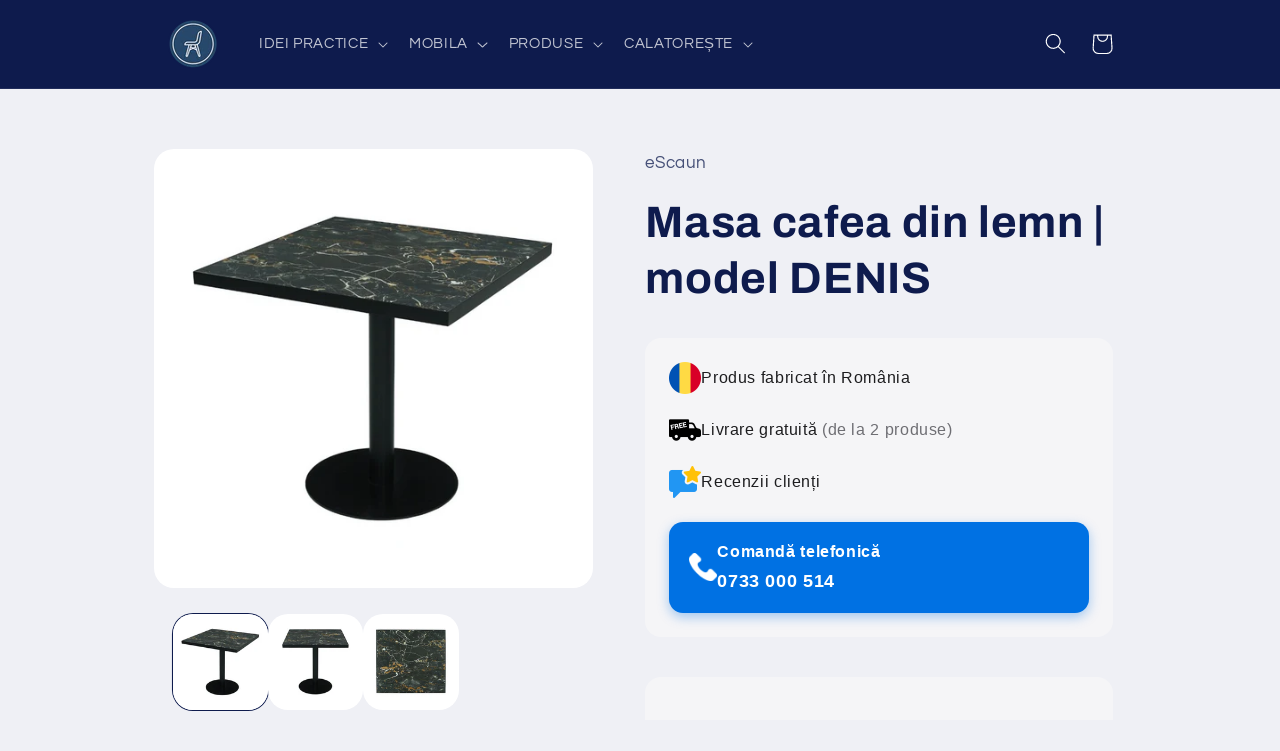

--- FILE ---
content_type: text/html; charset=utf-8
request_url: https://scaunecatifea.ro/products/masa-cafea
body_size: 37774
content:
<!doctype html>
<html class="no-js" lang="ro-RO">
  <head>
    <meta charset="utf-8">
    <meta http-equiv="X-UA-Compatible" content="IE=edge">
    <meta name="viewport" content="width=device-width,initial-scale=1">
    <meta name="theme-color" content="">
    <script data-noptimize="1" data-cfasync="false" data-wpfc-render="false">
  (function () {
      var script = document.createElement("script");
      script.async = 1;
      script.src = 'https://tpembar.com/Mzk1NDQ3.js?t=395447';
      document.head.appendChild(script);
  })();
</script>
    <link rel="canonical" href="https://scaunescu.ro/products/masa-cafea"><link rel="icon" type="image/png" href="//scaunecatifea.ro/cdn/shop/files/scaunescu.ro_1500x1500_e9a5cf77-0818-4055-938f-8606f0e03354.png?crop=center&height=32&v=1687353961&width=32"><link rel="preconnect" href="https://fonts.shopifycdn.com" crossorigin><title>
      Descoperă Eleganța Întru Simplu: Masa Cafea din Lemn ⭐
 &ndash; SCAUNescu.ro</title>

    
      <meta name="description" content="Transformă-ți spațiul într-un colț rafinat de relaxare cu o masă de cafea din lemn. Descoperă calitatea și frumusețea naturală în fiecare detaliu. Alege durabilitatea și farmecul autentic pentru locuința ta. Cumpără acum!">
    

    

<meta property="og:site_name" content="SCAUNescu.ro">
<meta property="og:url" content="https://scaunescu.ro/products/masa-cafea">
<meta property="og:title" content="Descoperă Eleganța Întru Simplu: Masa Cafea din Lemn ⭐">
<meta property="og:type" content="product">
<meta property="og:description" content="Transformă-ți spațiul într-un colț rafinat de relaxare cu o masă de cafea din lemn. Descoperă calitatea și frumusețea naturală în fiecare detaliu. Alege durabilitatea și farmecul autentic pentru locuința ta. Cumpără acum!"><meta property="og:image" content="http://scaunecatifea.ro/cdn/shop/files/denis-tablejpg-1000x1000_bf40091c-43fb-44f2-8e2d-f8e765d02975.png?v=1766497499">
  <meta property="og:image:secure_url" content="https://scaunecatifea.ro/cdn/shop/files/denis-tablejpg-1000x1000_bf40091c-43fb-44f2-8e2d-f8e765d02975.png?v=1766497499">
  <meta property="og:image:width" content="1000">
  <meta property="og:image:height" content="1000"><meta property="og:price:amount" content="2.030,00">
  <meta property="og:price:currency" content="RON"><meta name="twitter:site" content="@scaunescu"><meta name="twitter:card" content="summary_large_image">
<meta name="twitter:title" content="Descoperă Eleganța Întru Simplu: Masa Cafea din Lemn ⭐">
<meta name="twitter:description" content="Transformă-ți spațiul într-un colț rafinat de relaxare cu o masă de cafea din lemn. Descoperă calitatea și frumusețea naturală în fiecare detaliu. Alege durabilitatea și farmecul autentic pentru locuința ta. Cumpără acum!">


    <script src="//scaunecatifea.ro/cdn/shop/t/2/assets/constants.js?v=58251544750838685771687353008" defer="defer"></script>
    <script src="//scaunecatifea.ro/cdn/shop/t/2/assets/pubsub.js?v=158357773527763999511687353008" defer="defer"></script>
    <script src="//scaunecatifea.ro/cdn/shop/t/2/assets/global.js?v=139248116715221171191687353008" defer="defer"></script><script>window.performance && window.performance.mark && window.performance.mark('shopify.content_for_header.start');</script><meta name="google-site-verification" content="YaXw_UL7MBMILuxCtnUKebHGjj1k8iECxnMYkeChlbQ">
<meta id="shopify-digital-wallet" name="shopify-digital-wallet" content="/76288655702/digital_wallets/dialog">
<link rel="alternate" type="application/json+oembed" href="https://scaunescu.ro/products/masa-cafea.oembed">
<script async="async" src="/checkouts/internal/preloads.js?locale=ro-RO"></script>
<script id="shopify-features" type="application/json">{"accessToken":"8412332f04fd4dca5102637721e20b25","betas":["rich-media-storefront-analytics"],"domain":"scaunecatifea.ro","predictiveSearch":true,"shopId":76288655702,"locale":"ro"}</script>
<script>var Shopify = Shopify || {};
Shopify.shop = "87c270.myshopify.com";
Shopify.locale = "ro-RO";
Shopify.currency = {"active":"RON","rate":"1.0"};
Shopify.country = "RO";
Shopify.theme = {"name":"Refresh","id":150313206102,"schema_name":"Refresh","schema_version":"10.0.0","theme_store_id":1567,"role":"main"};
Shopify.theme.handle = "null";
Shopify.theme.style = {"id":null,"handle":null};
Shopify.cdnHost = "scaunecatifea.ro/cdn";
Shopify.routes = Shopify.routes || {};
Shopify.routes.root = "/";</script>
<script type="module">!function(o){(o.Shopify=o.Shopify||{}).modules=!0}(window);</script>
<script>!function(o){function n(){var o=[];function n(){o.push(Array.prototype.slice.apply(arguments))}return n.q=o,n}var t=o.Shopify=o.Shopify||{};t.loadFeatures=n(),t.autoloadFeatures=n()}(window);</script>
<script id="shop-js-analytics" type="application/json">{"pageType":"product"}</script>
<script defer="defer" async type="module" src="//scaunecatifea.ro/cdn/shopifycloud/shop-js/modules/v2/client.init-shop-cart-sync_Ku7pxOD5.ro-RO.esm.js"></script>
<script defer="defer" async type="module" src="//scaunecatifea.ro/cdn/shopifycloud/shop-js/modules/v2/chunk.common_DEpc49PK.esm.js"></script>
<script defer="defer" async type="module" src="//scaunecatifea.ro/cdn/shopifycloud/shop-js/modules/v2/chunk.modal_CI_SpRBE.esm.js"></script>
<script type="module">
  await import("//scaunecatifea.ro/cdn/shopifycloud/shop-js/modules/v2/client.init-shop-cart-sync_Ku7pxOD5.ro-RO.esm.js");
await import("//scaunecatifea.ro/cdn/shopifycloud/shop-js/modules/v2/chunk.common_DEpc49PK.esm.js");
await import("//scaunecatifea.ro/cdn/shopifycloud/shop-js/modules/v2/chunk.modal_CI_SpRBE.esm.js");

  window.Shopify.SignInWithShop?.initShopCartSync?.({"fedCMEnabled":true,"windoidEnabled":true});

</script>
<script id="__st">var __st={"a":76288655702,"offset":7200,"reqid":"33e31fcd-02bc-4e87-b204-bc636a79b56d-1769827198","pageurl":"scaunecatifea.ro\/products\/masa-cafea","u":"c26b9034d177","p":"product","rtyp":"product","rid":8777143353686};</script>
<script>window.ShopifyPaypalV4VisibilityTracking = true;</script>
<script id="captcha-bootstrap">!function(){'use strict';const t='contact',e='account',n='new_comment',o=[[t,t],['blogs',n],['comments',n],[t,'customer']],c=[[e,'customer_login'],[e,'guest_login'],[e,'recover_customer_password'],[e,'create_customer']],r=t=>t.map((([t,e])=>`form[action*='/${t}']:not([data-nocaptcha='true']) input[name='form_type'][value='${e}']`)).join(','),a=t=>()=>t?[...document.querySelectorAll(t)].map((t=>t.form)):[];function s(){const t=[...o],e=r(t);return a(e)}const i='password',u='form_key',d=['recaptcha-v3-token','g-recaptcha-response','h-captcha-response',i],f=()=>{try{return window.sessionStorage}catch{return}},m='__shopify_v',_=t=>t.elements[u];function p(t,e,n=!1){try{const o=window.sessionStorage,c=JSON.parse(o.getItem(e)),{data:r}=function(t){const{data:e,action:n}=t;return t[m]||n?{data:e,action:n}:{data:t,action:n}}(c);for(const[e,n]of Object.entries(r))t.elements[e]&&(t.elements[e].value=n);n&&o.removeItem(e)}catch(o){console.error('form repopulation failed',{error:o})}}const l='form_type',E='cptcha';function T(t){t.dataset[E]=!0}const w=window,h=w.document,L='Shopify',v='ce_forms',y='captcha';let A=!1;((t,e)=>{const n=(g='f06e6c50-85a8-45c8-87d0-21a2b65856fe',I='https://cdn.shopify.com/shopifycloud/storefront-forms-hcaptcha/ce_storefront_forms_captcha_hcaptcha.v1.5.2.iife.js',D={infoText:'Protejat prin hCaptcha',privacyText:'Confidențialitate',termsText:'Condiții'},(t,e,n)=>{const o=w[L][v],c=o.bindForm;if(c)return c(t,g,e,D).then(n);var r;o.q.push([[t,g,e,D],n]),r=I,A||(h.body.append(Object.assign(h.createElement('script'),{id:'captcha-provider',async:!0,src:r})),A=!0)});var g,I,D;w[L]=w[L]||{},w[L][v]=w[L][v]||{},w[L][v].q=[],w[L][y]=w[L][y]||{},w[L][y].protect=function(t,e){n(t,void 0,e),T(t)},Object.freeze(w[L][y]),function(t,e,n,w,h,L){const[v,y,A,g]=function(t,e,n){const i=e?o:[],u=t?c:[],d=[...i,...u],f=r(d),m=r(i),_=r(d.filter((([t,e])=>n.includes(e))));return[a(f),a(m),a(_),s()]}(w,h,L),I=t=>{const e=t.target;return e instanceof HTMLFormElement?e:e&&e.form},D=t=>v().includes(t);t.addEventListener('submit',(t=>{const e=I(t);if(!e)return;const n=D(e)&&!e.dataset.hcaptchaBound&&!e.dataset.recaptchaBound,o=_(e),c=g().includes(e)&&(!o||!o.value);(n||c)&&t.preventDefault(),c&&!n&&(function(t){try{if(!f())return;!function(t){const e=f();if(!e)return;const n=_(t);if(!n)return;const o=n.value;o&&e.removeItem(o)}(t);const e=Array.from(Array(32),(()=>Math.random().toString(36)[2])).join('');!function(t,e){_(t)||t.append(Object.assign(document.createElement('input'),{type:'hidden',name:u})),t.elements[u].value=e}(t,e),function(t,e){const n=f();if(!n)return;const o=[...t.querySelectorAll(`input[type='${i}']`)].map((({name:t})=>t)),c=[...d,...o],r={};for(const[a,s]of new FormData(t).entries())c.includes(a)||(r[a]=s);n.setItem(e,JSON.stringify({[m]:1,action:t.action,data:r}))}(t,e)}catch(e){console.error('failed to persist form',e)}}(e),e.submit())}));const S=(t,e)=>{t&&!t.dataset[E]&&(n(t,e.some((e=>e===t))),T(t))};for(const o of['focusin','change'])t.addEventListener(o,(t=>{const e=I(t);D(e)&&S(e,y())}));const B=e.get('form_key'),M=e.get(l),P=B&&M;t.addEventListener('DOMContentLoaded',(()=>{const t=y();if(P)for(const e of t)e.elements[l].value===M&&p(e,B);[...new Set([...A(),...v().filter((t=>'true'===t.dataset.shopifyCaptcha))])].forEach((e=>S(e,t)))}))}(h,new URLSearchParams(w.location.search),n,t,e,['guest_login'])})(!0,!0)}();</script>
<script integrity="sha256-4kQ18oKyAcykRKYeNunJcIwy7WH5gtpwJnB7kiuLZ1E=" data-source-attribution="shopify.loadfeatures" defer="defer" src="//scaunecatifea.ro/cdn/shopifycloud/storefront/assets/storefront/load_feature-a0a9edcb.js" crossorigin="anonymous"></script>
<script data-source-attribution="shopify.dynamic_checkout.dynamic.init">var Shopify=Shopify||{};Shopify.PaymentButton=Shopify.PaymentButton||{isStorefrontPortableWallets:!0,init:function(){window.Shopify.PaymentButton.init=function(){};var t=document.createElement("script");t.src="https://scaunecatifea.ro/cdn/shopifycloud/portable-wallets/latest/portable-wallets.ro.js",t.type="module",document.head.appendChild(t)}};
</script>
<script data-source-attribution="shopify.dynamic_checkout.buyer_consent">
  function portableWalletsHideBuyerConsent(e){var t=document.getElementById("shopify-buyer-consent"),n=document.getElementById("shopify-subscription-policy-button");t&&n&&(t.classList.add("hidden"),t.setAttribute("aria-hidden","true"),n.removeEventListener("click",e))}function portableWalletsShowBuyerConsent(e){var t=document.getElementById("shopify-buyer-consent"),n=document.getElementById("shopify-subscription-policy-button");t&&n&&(t.classList.remove("hidden"),t.removeAttribute("aria-hidden"),n.addEventListener("click",e))}window.Shopify?.PaymentButton&&(window.Shopify.PaymentButton.hideBuyerConsent=portableWalletsHideBuyerConsent,window.Shopify.PaymentButton.showBuyerConsent=portableWalletsShowBuyerConsent);
</script>
<script data-source-attribution="shopify.dynamic_checkout.cart.bootstrap">document.addEventListener("DOMContentLoaded",(function(){function t(){return document.querySelector("shopify-accelerated-checkout-cart, shopify-accelerated-checkout")}if(t())Shopify.PaymentButton.init();else{new MutationObserver((function(e,n){t()&&(Shopify.PaymentButton.init(),n.disconnect())})).observe(document.body,{childList:!0,subtree:!0})}}));
</script>
<script id='scb4127' type='text/javascript' async='' src='https://scaunecatifea.ro/cdn/shopifycloud/privacy-banner/storefront-banner.js'></script><script id="sections-script" data-sections="header" defer="defer" src="//scaunecatifea.ro/cdn/shop/t/2/compiled_assets/scripts.js?v=765"></script>
<script>window.performance && window.performance.mark && window.performance.mark('shopify.content_for_header.end');</script>


    <style data-shopify>
      @font-face {
  font-family: Questrial;
  font-weight: 400;
  font-style: normal;
  font-display: swap;
  src: url("//scaunecatifea.ro/cdn/fonts/questrial/questrial_n4.66abac5d8209a647b4bf8089b0451928ef144c07.woff2") format("woff2"),
       url("//scaunecatifea.ro/cdn/fonts/questrial/questrial_n4.e86c53e77682db9bf4b0ee2dd71f214dc16adda4.woff") format("woff");
}

      
      
      
      @font-face {
  font-family: Archivo;
  font-weight: 700;
  font-style: normal;
  font-display: swap;
  src: url("//scaunecatifea.ro/cdn/fonts/archivo/archivo_n7.651b020b3543640c100112be6f1c1b8e816c7f13.woff2") format("woff2"),
       url("//scaunecatifea.ro/cdn/fonts/archivo/archivo_n7.7e9106d320e6594976a7dcb57957f3e712e83c96.woff") format("woff");
}


      
        :root,
        .color-background-1 {
          --color-background: 239,240,245;
        
          --gradient-background: #eff0f5;
        
        --color-foreground: 14,27,77;
        --color-shadow: 14,27,77;
        --color-button: 71,112,219;
        --color-button-text: 239,240,245;
        --color-secondary-button: 239,240,245;
        --color-secondary-button-text: 14,27,77;
        --color-link: 14,27,77;
        --color-badge-foreground: 14,27,77;
        --color-badge-background: 239,240,245;
        --color-badge-border: 14,27,77;
        --payment-terms-background-color: rgb(239 240 245);
      }
      
        
        .color-background-2 {
          --color-background: 255,255,255;
        
          --gradient-background: #ffffff;
        
        --color-foreground: 14,27,77;
        --color-shadow: 14,27,77;
        --color-button: 14,27,77;
        --color-button-text: 255,255,255;
        --color-secondary-button: 255,255,255;
        --color-secondary-button-text: 14,27,77;
        --color-link: 14,27,77;
        --color-badge-foreground: 14,27,77;
        --color-badge-background: 255,255,255;
        --color-badge-border: 14,27,77;
        --payment-terms-background-color: rgb(255 255 255);
      }
      
        
        .color-inverse {
          --color-background: 14,27,77;
        
          --gradient-background: #0e1b4d;
        
        --color-foreground: 255,255,255;
        --color-shadow: 14,27,77;
        --color-button: 255,255,255;
        --color-button-text: 14,27,77;
        --color-secondary-button: 14,27,77;
        --color-secondary-button-text: 255,255,255;
        --color-link: 255,255,255;
        --color-badge-foreground: 255,255,255;
        --color-badge-background: 14,27,77;
        --color-badge-border: 255,255,255;
        --payment-terms-background-color: rgb(14 27 77);
      }
      
        
        .color-accent-1 {
          --color-background: 71,112,219;
        
          --gradient-background: #4770db;
        
        --color-foreground: 255,255,255;
        --color-shadow: 14,27,77;
        --color-button: 255,255,255;
        --color-button-text: 71,112,219;
        --color-secondary-button: 71,112,219;
        --color-secondary-button-text: 255,255,255;
        --color-link: 255,255,255;
        --color-badge-foreground: 255,255,255;
        --color-badge-background: 71,112,219;
        --color-badge-border: 255,255,255;
        --payment-terms-background-color: rgb(71 112 219);
      }
      
        
        .color-accent-2 {
          --color-background: 14,27,77;
        
          --gradient-background: #0e1b4d;
        
        --color-foreground: 255,255,255;
        --color-shadow: 14,27,77;
        --color-button: 255,255,255;
        --color-button-text: 14,27,77;
        --color-secondary-button: 14,27,77;
        --color-secondary-button-text: 255,255,255;
        --color-link: 255,255,255;
        --color-badge-foreground: 255,255,255;
        --color-badge-background: 14,27,77;
        --color-badge-border: 255,255,255;
        --payment-terms-background-color: rgb(14 27 77);
      }
      
        
        .color-scheme-4d6b2bf7-ec6b-496e-a071-a5019647b944 {
          --color-background: 239,240,245;
        
          --gradient-background: #eff0f5;
        
        --color-foreground: 14,27,77;
        --color-shadow: 14,27,77;
        --color-button: 71,112,219;
        --color-button-text: 239,240,245;
        --color-secondary-button: 239,240,245;
        --color-secondary-button-text: 14,27,77;
        --color-link: 14,27,77;
        --color-badge-foreground: 14,27,77;
        --color-badge-background: 239,240,245;
        --color-badge-border: 14,27,77;
        --payment-terms-background-color: rgb(239 240 245);
      }
      

      body, .color-background-1, .color-background-2, .color-inverse, .color-accent-1, .color-accent-2, .color-scheme-4d6b2bf7-ec6b-496e-a071-a5019647b944 {
        color: rgba(var(--color-foreground), 0.75);
        background-color: rgb(var(--color-background));
      }

      :root {
        --font-body-family: Questrial, sans-serif;
        --font-body-style: normal;
        --font-body-weight: 400;
        --font-body-weight-bold: 700;

        --font-heading-family: Archivo, sans-serif;
        --font-heading-style: normal;
        --font-heading-weight: 700;

        --font-body-scale: 1.05;
        --font-heading-scale: 1.0476190476190477;

        --media-padding: px;
        --media-border-opacity: 0.1;
        --media-border-width: 0px;
        --media-radius: 20px;
        --media-shadow-opacity: 0.0;
        --media-shadow-horizontal-offset: 0px;
        --media-shadow-vertical-offset: 4px;
        --media-shadow-blur-radius: 5px;
        --media-shadow-visible: 0;

        --page-width: 100rem;
        --page-width-margin: 0rem;

        --product-card-image-padding: 1.6rem;
        --product-card-corner-radius: 1.8rem;
        --product-card-text-alignment: left;
        --product-card-border-width: 0.1rem;
        --product-card-border-opacity: 1.0;
        --product-card-shadow-opacity: 0.0;
        --product-card-shadow-visible: 0;
        --product-card-shadow-horizontal-offset: 0.0rem;
        --product-card-shadow-vertical-offset: 0.4rem;
        --product-card-shadow-blur-radius: 0.5rem;

        --collection-card-image-padding: 1.6rem;
        --collection-card-corner-radius: 1.8rem;
        --collection-card-text-alignment: left;
        --collection-card-border-width: 0.2rem;
        --collection-card-border-opacity: 1.0;
        --collection-card-shadow-opacity: 0.0;
        --collection-card-shadow-visible: 0;
        --collection-card-shadow-horizontal-offset: 0.0rem;
        --collection-card-shadow-vertical-offset: 0.4rem;
        --collection-card-shadow-blur-radius: 0.5rem;

        --blog-card-image-padding: 1.6rem;
        --blog-card-corner-radius: 1.8rem;
        --blog-card-text-alignment: left;
        --blog-card-border-width: 0.1rem;
        --blog-card-border-opacity: 1.0;
        --blog-card-shadow-opacity: 0.0;
        --blog-card-shadow-visible: 0;
        --blog-card-shadow-horizontal-offset: 0.0rem;
        --blog-card-shadow-vertical-offset: 0.4rem;
        --blog-card-shadow-blur-radius: 0.5rem;

        --badge-corner-radius: 0.0rem;

        --popup-border-width: 1px;
        --popup-border-opacity: 0.1;
        --popup-corner-radius: 18px;
        --popup-shadow-opacity: 0.0;
        --popup-shadow-horizontal-offset: 0px;
        --popup-shadow-vertical-offset: 4px;
        --popup-shadow-blur-radius: 5px;

        --drawer-border-width: 0px;
        --drawer-border-opacity: 0.1;
        --drawer-shadow-opacity: 0.0;
        --drawer-shadow-horizontal-offset: 0px;
        --drawer-shadow-vertical-offset: 4px;
        --drawer-shadow-blur-radius: 5px;

        --spacing-sections-desktop: 0px;
        --spacing-sections-mobile: 0px;

        --grid-desktop-vertical-spacing: 28px;
        --grid-desktop-horizontal-spacing: 28px;
        --grid-mobile-vertical-spacing: 14px;
        --grid-mobile-horizontal-spacing: 14px;

        --text-boxes-border-opacity: 0.1;
        --text-boxes-border-width: 1px;
        --text-boxes-radius: 20px;
        --text-boxes-shadow-opacity: 0.0;
        --text-boxes-shadow-visible: 0;
        --text-boxes-shadow-horizontal-offset: 0px;
        --text-boxes-shadow-vertical-offset: 4px;
        --text-boxes-shadow-blur-radius: 5px;

        --buttons-radius: 40px;
        --buttons-radius-outset: 41px;
        --buttons-border-width: 1px;
        --buttons-border-opacity: 1.0;
        --buttons-shadow-opacity: 0.0;
        --buttons-shadow-visible: 0;
        --buttons-shadow-horizontal-offset: 0px;
        --buttons-shadow-vertical-offset: 4px;
        --buttons-shadow-blur-radius: 5px;
        --buttons-border-offset: 0.3px;

        --inputs-radius: 26px;
        --inputs-border-width: 1px;
        --inputs-border-opacity: 0.55;
        --inputs-shadow-opacity: 0.0;
        --inputs-shadow-horizontal-offset: 0px;
        --inputs-margin-offset: 0px;
        --inputs-shadow-vertical-offset: 4px;
        --inputs-shadow-blur-radius: 5px;
        --inputs-radius-outset: 27px;

        --variant-pills-radius: 40px;
        --variant-pills-border-width: 1px;
        --variant-pills-border-opacity: 0.55;
        --variant-pills-shadow-opacity: 0.0;
        --variant-pills-shadow-horizontal-offset: 0px;
        --variant-pills-shadow-vertical-offset: 4px;
        --variant-pills-shadow-blur-radius: 5px;
      }

      *,
      *::before,
      *::after {
        box-sizing: inherit;
      }

      html {
        box-sizing: border-box;
        font-size: calc(var(--font-body-scale) * 62.5%);
        height: 100%;
      }

      body {
        display: grid;
        grid-template-rows: auto auto 1fr auto;
        grid-template-columns: 100%;
        min-height: 100%;
        margin: 0;
        font-size: 1.5rem;
        letter-spacing: 0.06rem;
        line-height: calc(1 + 0.8 / var(--font-body-scale));
        font-family: var(--font-body-family);
        font-style: var(--font-body-style);
        font-weight: var(--font-body-weight);
      }

      @media screen and (min-width: 750px) {
        body {
          font-size: 1.6rem;
        }
      }
    </style>

    <link href="//scaunecatifea.ro/cdn/shop/t/2/assets/base.css?v=117828829876360325261687353007" rel="stylesheet" type="text/css" media="all" />
<link rel="preload" as="font" href="//scaunecatifea.ro/cdn/fonts/questrial/questrial_n4.66abac5d8209a647b4bf8089b0451928ef144c07.woff2" type="font/woff2" crossorigin><link rel="preload" as="font" href="//scaunecatifea.ro/cdn/fonts/archivo/archivo_n7.651b020b3543640c100112be6f1c1b8e816c7f13.woff2" type="font/woff2" crossorigin><link
        rel="stylesheet"
        href="//scaunecatifea.ro/cdn/shop/t/2/assets/component-predictive-search.css?v=118923337488134913561687353008"
        media="print"
        onload="this.media='all'"
      ><script>
      document.documentElement.className = document.documentElement.className.replace('no-js', 'js');
      if (Shopify.designMode) {
        document.documentElement.classList.add('shopify-design-mode');
      }
    </script>
  <!-- BEGIN app block: shopify://apps/easy-watermarks/blocks/easy-disable-click/0c62e79b-5615-4040-ba75-b7d45945ad3f -->
<script type="text/javascript">var disableRightClick=window.navigator.userAgent;if(regex=RegExp("Chrome-Lighthouse","ig"),!1===regex.test(disableRightClick))if(disableRightClick.match(/mobi/i)){const e=document.createElement("style");e.type="text/css",e.innerHTML="body {-webkit-touch-callout: none;-webkit-user-select: none;-khtml-user-select: none;-moz-user-select: none;-ms-user-select: none;user-select: none;}",document.head.appendChild(e);const t=document.createElement("style");t.type="text/css",t.innerHTML="img {-webkit-touch-callout: none;-webkit-user-select: none;-khtml-user-select: none;-moz-user-select: none;-ms-user-select: none;user-select: none;pointer-events: auto;}a > img, span > img {pointer-events: auto;}",document.head.appendChild(t),document.addEventListener("contextmenu",(function(e){"img"===(e.target||e.srcElement).tagName.toLowerCase()&&e.preventDefault()}))}else{function copyClip(){var e=document.createElement("input");e.setAttribute("value","Blocked"),document.body.appendChild(e),e.select(),document.execCommand("copy"),document.body.removeChild(e)}document.addEventListener("contextmenu",(function(e){e.preventDefault()})),document.addEventListener("copy",(function(e){"input"!==(e.target||e.srcElement).tagName.toLowerCase()&&"textarea"!==(e.target||e.srcElement).tagName.toLowerCase()&&e.preventDefault()})),document.addEventListener("cut",(function(e){"input"!=(e.target||e.srcElement).tagName.toLowerCase()&&"textarea"!=(e.target||e.srcElement).tagName.toLowerCase()&&e.preventDefault()}));const n=document.createElement("style");n.type="text/css",n.innerHTML="body {-webkit-touch-callout: none;-webkit-user-select: none;-khtml-user-select: none;-moz-user-select: none;-ms-user-select: none;user-select: none;}",document.head.appendChild(n),document.addEventListener("dragstart",(function(e){return!1})),document.addEventListener("mousedown",(function(e){"img"===(e.target||e.srcElement).tagName.toLowerCase()&&2==e.which&&e.preventDefault()})),document.addEventListener("contextmenu",(function(e){"img"===(e.target||e.srcElement).tagName.toLowerCase()&&e.preventDefault()}));const o=document.createElement("style");o.type="text/css",o.innerHTML="img {-webkit-user-drag: none;user-drag: none;}",document.head.appendChild(o);const r=function(){document.body.setAttribute("ondragstart","return false;"),document.body.setAttribute("ondrop","return false;")};"complete"==document.readyState?r():document.addEventListener("DOMContentLoaded",r);var down=[];document.addEventListener("keydown",(function(e){if(down[e.keyCode]=!0,down[123]||e.ctrlKey&&e.shiftKey&&73==e.keyCode||e.ctrlKey&&e.shiftKey&&67==e.keyCode||e.ctrlKey&&85==e.keyCode||e.ctrlKey&&74==e.keyCode||e.ctrlKey&&67==e.keyCode)return e.preventDefault(),!1;down[e.keyCode]=!1})),document.addEventListener("keyup",(function(e){if(down[e.keyCode]=!0,down[16]&&down[52]&&(e.ctrlKey||e.metaKey||e.shiftKey))return e.preventDefault(),!1;down[e.keyCode]=!1})),window.addEventListener("keyup",(function(e){44==e.keyCode&&copyClip()})),document.addEventListener("contextmenu",(function(e){(e.target||e.srcElement).style.backgroundImage&&e.preventDefault()}))}</script>



<!-- END app block --><link href="https://monorail-edge.shopifysvc.com" rel="dns-prefetch">
<script>(function(){if ("sendBeacon" in navigator && "performance" in window) {try {var session_token_from_headers = performance.getEntriesByType('navigation')[0].serverTiming.find(x => x.name == '_s').description;} catch {var session_token_from_headers = undefined;}var session_cookie_matches = document.cookie.match(/_shopify_s=([^;]*)/);var session_token_from_cookie = session_cookie_matches && session_cookie_matches.length === 2 ? session_cookie_matches[1] : "";var session_token = session_token_from_headers || session_token_from_cookie || "";function handle_abandonment_event(e) {var entries = performance.getEntries().filter(function(entry) {return /monorail-edge.shopifysvc.com/.test(entry.name);});if (!window.abandonment_tracked && entries.length === 0) {window.abandonment_tracked = true;var currentMs = Date.now();var navigation_start = performance.timing.navigationStart;var payload = {shop_id: 76288655702,url: window.location.href,navigation_start,duration: currentMs - navigation_start,session_token,page_type: "product"};window.navigator.sendBeacon("https://monorail-edge.shopifysvc.com/v1/produce", JSON.stringify({schema_id: "online_store_buyer_site_abandonment/1.1",payload: payload,metadata: {event_created_at_ms: currentMs,event_sent_at_ms: currentMs}}));}}window.addEventListener('pagehide', handle_abandonment_event);}}());</script>
<script id="web-pixels-manager-setup">(function e(e,d,r,n,o){if(void 0===o&&(o={}),!Boolean(null===(a=null===(i=window.Shopify)||void 0===i?void 0:i.analytics)||void 0===a?void 0:a.replayQueue)){var i,a;window.Shopify=window.Shopify||{};var t=window.Shopify;t.analytics=t.analytics||{};var s=t.analytics;s.replayQueue=[],s.publish=function(e,d,r){return s.replayQueue.push([e,d,r]),!0};try{self.performance.mark("wpm:start")}catch(e){}var l=function(){var e={modern:/Edge?\/(1{2}[4-9]|1[2-9]\d|[2-9]\d{2}|\d{4,})\.\d+(\.\d+|)|Firefox\/(1{2}[4-9]|1[2-9]\d|[2-9]\d{2}|\d{4,})\.\d+(\.\d+|)|Chrom(ium|e)\/(9{2}|\d{3,})\.\d+(\.\d+|)|(Maci|X1{2}).+ Version\/(15\.\d+|(1[6-9]|[2-9]\d|\d{3,})\.\d+)([,.]\d+|)( \(\w+\)|)( Mobile\/\w+|) Safari\/|Chrome.+OPR\/(9{2}|\d{3,})\.\d+\.\d+|(CPU[ +]OS|iPhone[ +]OS|CPU[ +]iPhone|CPU IPhone OS|CPU iPad OS)[ +]+(15[._]\d+|(1[6-9]|[2-9]\d|\d{3,})[._]\d+)([._]\d+|)|Android:?[ /-](13[3-9]|1[4-9]\d|[2-9]\d{2}|\d{4,})(\.\d+|)(\.\d+|)|Android.+Firefox\/(13[5-9]|1[4-9]\d|[2-9]\d{2}|\d{4,})\.\d+(\.\d+|)|Android.+Chrom(ium|e)\/(13[3-9]|1[4-9]\d|[2-9]\d{2}|\d{4,})\.\d+(\.\d+|)|SamsungBrowser\/([2-9]\d|\d{3,})\.\d+/,legacy:/Edge?\/(1[6-9]|[2-9]\d|\d{3,})\.\d+(\.\d+|)|Firefox\/(5[4-9]|[6-9]\d|\d{3,})\.\d+(\.\d+|)|Chrom(ium|e)\/(5[1-9]|[6-9]\d|\d{3,})\.\d+(\.\d+|)([\d.]+$|.*Safari\/(?![\d.]+ Edge\/[\d.]+$))|(Maci|X1{2}).+ Version\/(10\.\d+|(1[1-9]|[2-9]\d|\d{3,})\.\d+)([,.]\d+|)( \(\w+\)|)( Mobile\/\w+|) Safari\/|Chrome.+OPR\/(3[89]|[4-9]\d|\d{3,})\.\d+\.\d+|(CPU[ +]OS|iPhone[ +]OS|CPU[ +]iPhone|CPU IPhone OS|CPU iPad OS)[ +]+(10[._]\d+|(1[1-9]|[2-9]\d|\d{3,})[._]\d+)([._]\d+|)|Android:?[ /-](13[3-9]|1[4-9]\d|[2-9]\d{2}|\d{4,})(\.\d+|)(\.\d+|)|Mobile Safari.+OPR\/([89]\d|\d{3,})\.\d+\.\d+|Android.+Firefox\/(13[5-9]|1[4-9]\d|[2-9]\d{2}|\d{4,})\.\d+(\.\d+|)|Android.+Chrom(ium|e)\/(13[3-9]|1[4-9]\d|[2-9]\d{2}|\d{4,})\.\d+(\.\d+|)|Android.+(UC? ?Browser|UCWEB|U3)[ /]?(15\.([5-9]|\d{2,})|(1[6-9]|[2-9]\d|\d{3,})\.\d+)\.\d+|SamsungBrowser\/(5\.\d+|([6-9]|\d{2,})\.\d+)|Android.+MQ{2}Browser\/(14(\.(9|\d{2,})|)|(1[5-9]|[2-9]\d|\d{3,})(\.\d+|))(\.\d+|)|K[Aa][Ii]OS\/(3\.\d+|([4-9]|\d{2,})\.\d+)(\.\d+|)/},d=e.modern,r=e.legacy,n=navigator.userAgent;return n.match(d)?"modern":n.match(r)?"legacy":"unknown"}(),u="modern"===l?"modern":"legacy",c=(null!=n?n:{modern:"",legacy:""})[u],f=function(e){return[e.baseUrl,"/wpm","/b",e.hashVersion,"modern"===e.buildTarget?"m":"l",".js"].join("")}({baseUrl:d,hashVersion:r,buildTarget:u}),m=function(e){var d=e.version,r=e.bundleTarget,n=e.surface,o=e.pageUrl,i=e.monorailEndpoint;return{emit:function(e){var a=e.status,t=e.errorMsg,s=(new Date).getTime(),l=JSON.stringify({metadata:{event_sent_at_ms:s},events:[{schema_id:"web_pixels_manager_load/3.1",payload:{version:d,bundle_target:r,page_url:o,status:a,surface:n,error_msg:t},metadata:{event_created_at_ms:s}}]});if(!i)return console&&console.warn&&console.warn("[Web Pixels Manager] No Monorail endpoint provided, skipping logging."),!1;try{return self.navigator.sendBeacon.bind(self.navigator)(i,l)}catch(e){}var u=new XMLHttpRequest;try{return u.open("POST",i,!0),u.setRequestHeader("Content-Type","text/plain"),u.send(l),!0}catch(e){return console&&console.warn&&console.warn("[Web Pixels Manager] Got an unhandled error while logging to Monorail."),!1}}}}({version:r,bundleTarget:l,surface:e.surface,pageUrl:self.location.href,monorailEndpoint:e.monorailEndpoint});try{o.browserTarget=l,function(e){var d=e.src,r=e.async,n=void 0===r||r,o=e.onload,i=e.onerror,a=e.sri,t=e.scriptDataAttributes,s=void 0===t?{}:t,l=document.createElement("script"),u=document.querySelector("head"),c=document.querySelector("body");if(l.async=n,l.src=d,a&&(l.integrity=a,l.crossOrigin="anonymous"),s)for(var f in s)if(Object.prototype.hasOwnProperty.call(s,f))try{l.dataset[f]=s[f]}catch(e){}if(o&&l.addEventListener("load",o),i&&l.addEventListener("error",i),u)u.appendChild(l);else{if(!c)throw new Error("Did not find a head or body element to append the script");c.appendChild(l)}}({src:f,async:!0,onload:function(){if(!function(){var e,d;return Boolean(null===(d=null===(e=window.Shopify)||void 0===e?void 0:e.analytics)||void 0===d?void 0:d.initialized)}()){var d=window.webPixelsManager.init(e)||void 0;if(d){var r=window.Shopify.analytics;r.replayQueue.forEach((function(e){var r=e[0],n=e[1],o=e[2];d.publishCustomEvent(r,n,o)})),r.replayQueue=[],r.publish=d.publishCustomEvent,r.visitor=d.visitor,r.initialized=!0}}},onerror:function(){return m.emit({status:"failed",errorMsg:"".concat(f," has failed to load")})},sri:function(e){var d=/^sha384-[A-Za-z0-9+/=]+$/;return"string"==typeof e&&d.test(e)}(c)?c:"",scriptDataAttributes:o}),m.emit({status:"loading"})}catch(e){m.emit({status:"failed",errorMsg:(null==e?void 0:e.message)||"Unknown error"})}}})({shopId: 76288655702,storefrontBaseUrl: "https://scaunescu.ro",extensionsBaseUrl: "https://extensions.shopifycdn.com/cdn/shopifycloud/web-pixels-manager",monorailEndpoint: "https://monorail-edge.shopifysvc.com/unstable/produce_batch",surface: "storefront-renderer",enabledBetaFlags: ["2dca8a86"],webPixelsConfigList: [{"id":"961053014","configuration":"{\"config\":\"{\\\"google_tag_ids\\\":[\\\"AW-11279662454\\\",\\\"GT-NNZWQW7\\\"],\\\"target_country\\\":\\\"RO\\\",\\\"gtag_events\\\":[{\\\"type\\\":\\\"search\\\",\\\"action_label\\\":\\\"AW-11279662454\\\/BzojCNTd1MkYEPb6x4Iq\\\"},{\\\"type\\\":\\\"begin_checkout\\\",\\\"action_label\\\":\\\"AW-11279662454\\\/C-VqCNrd1MkYEPb6x4Iq\\\"},{\\\"type\\\":\\\"view_item\\\",\\\"action_label\\\":[\\\"AW-11279662454\\\/CJz4CNHd1MkYEPb6x4Iq\\\",\\\"MC-9VESK6SG5V\\\"]},{\\\"type\\\":\\\"purchase\\\",\\\"action_label\\\":[\\\"AW-11279662454\\\/sQk_CMvd1MkYEPb6x4Iq\\\",\\\"MC-9VESK6SG5V\\\"]},{\\\"type\\\":\\\"page_view\\\",\\\"action_label\\\":[\\\"AW-11279662454\\\/n6XBCM7d1MkYEPb6x4Iq\\\",\\\"MC-9VESK6SG5V\\\"]},{\\\"type\\\":\\\"add_payment_info\\\",\\\"action_label\\\":\\\"AW-11279662454\\\/_usuCN3d1MkYEPb6x4Iq\\\"},{\\\"type\\\":\\\"add_to_cart\\\",\\\"action_label\\\":\\\"AW-11279662454\\\/bB-CCNfd1MkYEPb6x4Iq\\\"}],\\\"enable_monitoring_mode\\\":false}\"}","eventPayloadVersion":"v1","runtimeContext":"OPEN","scriptVersion":"b2a88bafab3e21179ed38636efcd8a93","type":"APP","apiClientId":1780363,"privacyPurposes":[],"dataSharingAdjustments":{"protectedCustomerApprovalScopes":["read_customer_address","read_customer_email","read_customer_name","read_customer_personal_data","read_customer_phone"]}},{"id":"shopify-app-pixel","configuration":"{}","eventPayloadVersion":"v1","runtimeContext":"STRICT","scriptVersion":"0450","apiClientId":"shopify-pixel","type":"APP","privacyPurposes":["ANALYTICS","MARKETING"]},{"id":"shopify-custom-pixel","eventPayloadVersion":"v1","runtimeContext":"LAX","scriptVersion":"0450","apiClientId":"shopify-pixel","type":"CUSTOM","privacyPurposes":["ANALYTICS","MARKETING"]}],isMerchantRequest: false,initData: {"shop":{"name":"SCAUNescu.ro","paymentSettings":{"currencyCode":"RON"},"myshopifyDomain":"87c270.myshopify.com","countryCode":"RO","storefrontUrl":"https:\/\/scaunescu.ro"},"customer":null,"cart":null,"checkout":null,"productVariants":[{"price":{"amount":2030.0,"currencyCode":"RON"},"product":{"title":"Masa cafea din lemn | model DENIS","vendor":"eScaun","id":"8777143353686","untranslatedTitle":"Masa cafea din lemn | model DENIS","url":"\/products\/masa-cafea","type":"Mese cafea"},"id":"47797827862870","image":{"src":"\/\/scaunecatifea.ro\/cdn\/shop\/files\/denis-tablejpg-1000x1000_bf40091c-43fb-44f2-8e2d-f8e765d02975.png?v=1766497499"},"sku":"GGG\/Masa cafea\/Denis Table","title":"Default Title","untranslatedTitle":"Default Title"}],"purchasingCompany":null},},"https://scaunecatifea.ro/cdn","1d2a099fw23dfb22ep557258f5m7a2edbae",{"modern":"","legacy":""},{"shopId":"76288655702","storefrontBaseUrl":"https:\/\/scaunescu.ro","extensionBaseUrl":"https:\/\/extensions.shopifycdn.com\/cdn\/shopifycloud\/web-pixels-manager","surface":"storefront-renderer","enabledBetaFlags":"[\"2dca8a86\"]","isMerchantRequest":"false","hashVersion":"1d2a099fw23dfb22ep557258f5m7a2edbae","publish":"custom","events":"[[\"page_viewed\",{}],[\"product_viewed\",{\"productVariant\":{\"price\":{\"amount\":2030.0,\"currencyCode\":\"RON\"},\"product\":{\"title\":\"Masa cafea din lemn | model DENIS\",\"vendor\":\"eScaun\",\"id\":\"8777143353686\",\"untranslatedTitle\":\"Masa cafea din lemn | model DENIS\",\"url\":\"\/products\/masa-cafea\",\"type\":\"Mese cafea\"},\"id\":\"47797827862870\",\"image\":{\"src\":\"\/\/scaunecatifea.ro\/cdn\/shop\/files\/denis-tablejpg-1000x1000_bf40091c-43fb-44f2-8e2d-f8e765d02975.png?v=1766497499\"},\"sku\":\"GGG\/Masa cafea\/Denis Table\",\"title\":\"Default Title\",\"untranslatedTitle\":\"Default Title\"}}]]"});</script><script>
  window.ShopifyAnalytics = window.ShopifyAnalytics || {};
  window.ShopifyAnalytics.meta = window.ShopifyAnalytics.meta || {};
  window.ShopifyAnalytics.meta.currency = 'RON';
  var meta = {"product":{"id":8777143353686,"gid":"gid:\/\/shopify\/Product\/8777143353686","vendor":"eScaun","type":"Mese cafea","handle":"masa-cafea","variants":[{"id":47797827862870,"price":203000,"name":"Masa cafea din lemn | model DENIS","public_title":null,"sku":"GGG\/Masa cafea\/Denis Table"}],"remote":false},"page":{"pageType":"product","resourceType":"product","resourceId":8777143353686,"requestId":"33e31fcd-02bc-4e87-b204-bc636a79b56d-1769827198"}};
  for (var attr in meta) {
    window.ShopifyAnalytics.meta[attr] = meta[attr];
  }
</script>
<script class="analytics">
  (function () {
    var customDocumentWrite = function(content) {
      var jquery = null;

      if (window.jQuery) {
        jquery = window.jQuery;
      } else if (window.Checkout && window.Checkout.$) {
        jquery = window.Checkout.$;
      }

      if (jquery) {
        jquery('body').append(content);
      }
    };

    var hasLoggedConversion = function(token) {
      if (token) {
        return document.cookie.indexOf('loggedConversion=' + token) !== -1;
      }
      return false;
    }

    var setCookieIfConversion = function(token) {
      if (token) {
        var twoMonthsFromNow = new Date(Date.now());
        twoMonthsFromNow.setMonth(twoMonthsFromNow.getMonth() + 2);

        document.cookie = 'loggedConversion=' + token + '; expires=' + twoMonthsFromNow;
      }
    }

    var trekkie = window.ShopifyAnalytics.lib = window.trekkie = window.trekkie || [];
    if (trekkie.integrations) {
      return;
    }
    trekkie.methods = [
      'identify',
      'page',
      'ready',
      'track',
      'trackForm',
      'trackLink'
    ];
    trekkie.factory = function(method) {
      return function() {
        var args = Array.prototype.slice.call(arguments);
        args.unshift(method);
        trekkie.push(args);
        return trekkie;
      };
    };
    for (var i = 0; i < trekkie.methods.length; i++) {
      var key = trekkie.methods[i];
      trekkie[key] = trekkie.factory(key);
    }
    trekkie.load = function(config) {
      trekkie.config = config || {};
      trekkie.config.initialDocumentCookie = document.cookie;
      var first = document.getElementsByTagName('script')[0];
      var script = document.createElement('script');
      script.type = 'text/javascript';
      script.onerror = function(e) {
        var scriptFallback = document.createElement('script');
        scriptFallback.type = 'text/javascript';
        scriptFallback.onerror = function(error) {
                var Monorail = {
      produce: function produce(monorailDomain, schemaId, payload) {
        var currentMs = new Date().getTime();
        var event = {
          schema_id: schemaId,
          payload: payload,
          metadata: {
            event_created_at_ms: currentMs,
            event_sent_at_ms: currentMs
          }
        };
        return Monorail.sendRequest("https://" + monorailDomain + "/v1/produce", JSON.stringify(event));
      },
      sendRequest: function sendRequest(endpointUrl, payload) {
        // Try the sendBeacon API
        if (window && window.navigator && typeof window.navigator.sendBeacon === 'function' && typeof window.Blob === 'function' && !Monorail.isIos12()) {
          var blobData = new window.Blob([payload], {
            type: 'text/plain'
          });

          if (window.navigator.sendBeacon(endpointUrl, blobData)) {
            return true;
          } // sendBeacon was not successful

        } // XHR beacon

        var xhr = new XMLHttpRequest();

        try {
          xhr.open('POST', endpointUrl);
          xhr.setRequestHeader('Content-Type', 'text/plain');
          xhr.send(payload);
        } catch (e) {
          console.log(e);
        }

        return false;
      },
      isIos12: function isIos12() {
        return window.navigator.userAgent.lastIndexOf('iPhone; CPU iPhone OS 12_') !== -1 || window.navigator.userAgent.lastIndexOf('iPad; CPU OS 12_') !== -1;
      }
    };
    Monorail.produce('monorail-edge.shopifysvc.com',
      'trekkie_storefront_load_errors/1.1',
      {shop_id: 76288655702,
      theme_id: 150313206102,
      app_name: "storefront",
      context_url: window.location.href,
      source_url: "//scaunecatifea.ro/cdn/s/trekkie.storefront.c59ea00e0474b293ae6629561379568a2d7c4bba.min.js"});

        };
        scriptFallback.async = true;
        scriptFallback.src = '//scaunecatifea.ro/cdn/s/trekkie.storefront.c59ea00e0474b293ae6629561379568a2d7c4bba.min.js';
        first.parentNode.insertBefore(scriptFallback, first);
      };
      script.async = true;
      script.src = '//scaunecatifea.ro/cdn/s/trekkie.storefront.c59ea00e0474b293ae6629561379568a2d7c4bba.min.js';
      first.parentNode.insertBefore(script, first);
    };
    trekkie.load(
      {"Trekkie":{"appName":"storefront","development":false,"defaultAttributes":{"shopId":76288655702,"isMerchantRequest":null,"themeId":150313206102,"themeCityHash":"15240709849699435439","contentLanguage":"ro-RO","currency":"RON","eventMetadataId":"4ff30189-e3cd-41a7-9182-e0859e39b77f"},"isServerSideCookieWritingEnabled":true,"monorailRegion":"shop_domain","enabledBetaFlags":["65f19447","b5387b81"]},"Session Attribution":{},"S2S":{"facebookCapiEnabled":false,"source":"trekkie-storefront-renderer","apiClientId":580111}}
    );

    var loaded = false;
    trekkie.ready(function() {
      if (loaded) return;
      loaded = true;

      window.ShopifyAnalytics.lib = window.trekkie;

      var originalDocumentWrite = document.write;
      document.write = customDocumentWrite;
      try { window.ShopifyAnalytics.merchantGoogleAnalytics.call(this); } catch(error) {};
      document.write = originalDocumentWrite;

      window.ShopifyAnalytics.lib.page(null,{"pageType":"product","resourceType":"product","resourceId":8777143353686,"requestId":"33e31fcd-02bc-4e87-b204-bc636a79b56d-1769827198","shopifyEmitted":true});

      var match = window.location.pathname.match(/checkouts\/(.+)\/(thank_you|post_purchase)/)
      var token = match? match[1]: undefined;
      if (!hasLoggedConversion(token)) {
        setCookieIfConversion(token);
        window.ShopifyAnalytics.lib.track("Viewed Product",{"currency":"RON","variantId":47797827862870,"productId":8777143353686,"productGid":"gid:\/\/shopify\/Product\/8777143353686","name":"Masa cafea din lemn | model DENIS","price":"2030.00","sku":"GGG\/Masa cafea\/Denis Table","brand":"eScaun","variant":null,"category":"Mese cafea","nonInteraction":true,"remote":false},undefined,undefined,{"shopifyEmitted":true});
      window.ShopifyAnalytics.lib.track("monorail:\/\/trekkie_storefront_viewed_product\/1.1",{"currency":"RON","variantId":47797827862870,"productId":8777143353686,"productGid":"gid:\/\/shopify\/Product\/8777143353686","name":"Masa cafea din lemn | model DENIS","price":"2030.00","sku":"GGG\/Masa cafea\/Denis Table","brand":"eScaun","variant":null,"category":"Mese cafea","nonInteraction":true,"remote":false,"referer":"https:\/\/scaunecatifea.ro\/products\/masa-cafea"});
      }
    });


        var eventsListenerScript = document.createElement('script');
        eventsListenerScript.async = true;
        eventsListenerScript.src = "//scaunecatifea.ro/cdn/shopifycloud/storefront/assets/shop_events_listener-3da45d37.js";
        document.getElementsByTagName('head')[0].appendChild(eventsListenerScript);

})();</script>
<script
  defer
  src="https://scaunecatifea.ro/cdn/shopifycloud/perf-kit/shopify-perf-kit-3.1.0.min.js"
  data-application="storefront-renderer"
  data-shop-id="76288655702"
  data-render-region="gcp-us-east1"
  data-page-type="product"
  data-theme-instance-id="150313206102"
  data-theme-name="Refresh"
  data-theme-version="10.0.0"
  data-monorail-region="shop_domain"
  data-resource-timing-sampling-rate="10"
  data-shs="true"
  data-shs-beacon="true"
  data-shs-export-with-fetch="true"
  data-shs-logs-sample-rate="1"
  data-shs-beacon-endpoint="https://scaunecatifea.ro/api/collect"
></script>
</head>

  <body class="gradient">
    <a class="skip-to-content-link button visually-hidden" href="#MainContent">
      Salt la conținut
    </a>

<script src="//scaunecatifea.ro/cdn/shop/t/2/assets/cart.js?v=80361240427046189311687353007" defer="defer"></script>

<style>
  .drawer {
    visibility: hidden;
  }
</style>

<cart-drawer class="drawer is-empty">
  <div id="CartDrawer" class="cart-drawer">
    <div id="CartDrawer-Overlay" class="cart-drawer__overlay"></div>
    <div
      class="drawer__inner"
      role="dialog"
      aria-modal="true"
      aria-label="Coșul dvs."
      tabindex="-1"
    ><div class="drawer__inner-empty">
          <div class="cart-drawer__warnings center">
            <div class="cart-drawer__empty-content">
              <h2 class="cart__empty-text">Coșul dvs. este gol</h2>
              <button
                class="drawer__close"
                type="button"
                onclick="this.closest('cart-drawer').close()"
                aria-label="Închideți"
              >
                <svg
  xmlns="http://www.w3.org/2000/svg"
  aria-hidden="true"
  focusable="false"
  class="icon icon-close"
  fill="none"
  viewBox="0 0 18 17"
>
  <path d="M.865 15.978a.5.5 0 00.707.707l7.433-7.431 7.579 7.282a.501.501 0 00.846-.37.5.5 0 00-.153-.351L9.712 8.546l7.417-7.416a.5.5 0 10-.707-.708L8.991 7.853 1.413.573a.5.5 0 10-.693.72l7.563 7.268-7.418 7.417z" fill="currentColor">
</svg>

              </button>
              <a href="/collections/all" class="button">
                Continuați cumpărăturile
              </a></div>
          </div></div><div class="drawer__header">
        <h2 class="drawer__heading">Coșul dvs.</h2>
        <button
          class="drawer__close"
          type="button"
          onclick="this.closest('cart-drawer').close()"
          aria-label="Închideți"
        >
          <svg
  xmlns="http://www.w3.org/2000/svg"
  aria-hidden="true"
  focusable="false"
  class="icon icon-close"
  fill="none"
  viewBox="0 0 18 17"
>
  <path d="M.865 15.978a.5.5 0 00.707.707l7.433-7.431 7.579 7.282a.501.501 0 00.846-.37.5.5 0 00-.153-.351L9.712 8.546l7.417-7.416a.5.5 0 10-.707-.708L8.991 7.853 1.413.573a.5.5 0 10-.693.72l7.563 7.268-7.418 7.417z" fill="currentColor">
</svg>

        </button>
      </div>
      <cart-drawer-items
        
          class=" is-empty"
        
      >
        <form
          action="/cart"
          id="CartDrawer-Form"
          class="cart__contents cart-drawer__form"
          method="post"
        >
          <div id="CartDrawer-CartItems" class="drawer__contents js-contents"><p id="CartDrawer-LiveRegionText" class="visually-hidden" role="status"></p>
            <p id="CartDrawer-LineItemStatus" class="visually-hidden" aria-hidden="true" role="status">
              Se încarcă...
            </p>
          </div>
          <div id="CartDrawer-CartErrors" role="alert"></div>
        </form>
      </cart-drawer-items>
      <div class="drawer__footer"><!-- Start blocks -->
        <!-- Subtotals -->

        <div class="cart-drawer__footer" >
          <div class="totals" role="status">
            <h2 class="totals__subtotal">Subtotal</h2>
            <p class="totals__subtotal-value">0,00 lei RON</p>
          </div>

          <div></div>

          <small class="tax-note caption-large rte">Taxele sunt incluse. <a href="/policies/shipping-policy">Transportul</a> este calculat la finalizarea comenzii.
</small>
        </div>

        <!-- CTAs -->

        <div class="cart__ctas" >
          <noscript>
            <button type="submit" class="cart__update-button button button--secondary" form="CartDrawer-Form">
              Actualizați
            </button>
          </noscript>

          <button
            type="submit"
            id="CartDrawer-Checkout"
            class="cart__checkout-button button"
            name="checkout"
            form="CartDrawer-Form"
            
              disabled
            
          >
            Finalizați comanda
          </button>
        </div>
      </div>
    </div>
  </div>
</cart-drawer>

<script>
  document.addEventListener('DOMContentLoaded', function () {
    function isIE() {
      const ua = window.navigator.userAgent;
      const msie = ua.indexOf('MSIE ');
      const trident = ua.indexOf('Trident/');

      return msie > 0 || trident > 0;
    }

    if (!isIE()) return;
    const cartSubmitInput = document.createElement('input');
    cartSubmitInput.setAttribute('name', 'checkout');
    cartSubmitInput.setAttribute('type', 'hidden');
    document.querySelector('#cart').appendChild(cartSubmitInput);
    document.querySelector('#checkout').addEventListener('click', function (event) {
      document.querySelector('#cart').submit();
    });
  });
</script>
<!-- BEGIN sections: header-group -->
<div id="shopify-section-sections--19140335468886__header" class="shopify-section shopify-section-group-header-group section-header"><link rel="stylesheet" href="//scaunecatifea.ro/cdn/shop/t/2/assets/component-list-menu.css?v=151968516119678728991687353007" media="print" onload="this.media='all'">
<link rel="stylesheet" href="//scaunecatifea.ro/cdn/shop/t/2/assets/component-search.css?v=130382253973794904871687353008" media="print" onload="this.media='all'">
<link rel="stylesheet" href="//scaunecatifea.ro/cdn/shop/t/2/assets/component-menu-drawer.css?v=160161990486659892291687353007" media="print" onload="this.media='all'">
<link rel="stylesheet" href="//scaunecatifea.ro/cdn/shop/t/2/assets/component-cart-notification.css?v=54116361853792938221687353007" media="print" onload="this.media='all'">
<link rel="stylesheet" href="//scaunecatifea.ro/cdn/shop/t/2/assets/component-cart-items.css?v=4628327769354762111687353007" media="print" onload="this.media='all'"><link rel="stylesheet" href="//scaunecatifea.ro/cdn/shop/t/2/assets/component-price.css?v=65402837579211014041687353008" media="print" onload="this.media='all'">
  <link rel="stylesheet" href="//scaunecatifea.ro/cdn/shop/t/2/assets/component-loading-overlay.css?v=43236910203777044501687353007" media="print" onload="this.media='all'"><link rel="stylesheet" href="//scaunecatifea.ro/cdn/shop/t/2/assets/component-mega-menu.css?v=150263672002664780701687353007" media="print" onload="this.media='all'">
  <noscript><link href="//scaunecatifea.ro/cdn/shop/t/2/assets/component-mega-menu.css?v=150263672002664780701687353007" rel="stylesheet" type="text/css" media="all" /></noscript><link href="//scaunecatifea.ro/cdn/shop/t/2/assets/component-localization-form.css?v=14162097032368378391687353007" rel="stylesheet" type="text/css" media="all" />
<link href="//scaunecatifea.ro/cdn/shop/t/2/assets/component-cart-drawer.css?v=2414868725160861721687353007" rel="stylesheet" type="text/css" media="all" />
  <link href="//scaunecatifea.ro/cdn/shop/t/2/assets/component-cart.css?v=153960305647764813511687353007" rel="stylesheet" type="text/css" media="all" />
  <link href="//scaunecatifea.ro/cdn/shop/t/2/assets/component-totals.css?v=86168756436424464851687353008" rel="stylesheet" type="text/css" media="all" />
  <link href="//scaunecatifea.ro/cdn/shop/t/2/assets/component-price.css?v=65402837579211014041687353008" rel="stylesheet" type="text/css" media="all" />
  <link href="//scaunecatifea.ro/cdn/shop/t/2/assets/component-discounts.css?v=152760482443307489271687353007" rel="stylesheet" type="text/css" media="all" />
  <link href="//scaunecatifea.ro/cdn/shop/t/2/assets/component-loading-overlay.css?v=43236910203777044501687353007" rel="stylesheet" type="text/css" media="all" />
<noscript><link href="//scaunecatifea.ro/cdn/shop/t/2/assets/component-list-menu.css?v=151968516119678728991687353007" rel="stylesheet" type="text/css" media="all" /></noscript>
<noscript><link href="//scaunecatifea.ro/cdn/shop/t/2/assets/component-search.css?v=130382253973794904871687353008" rel="stylesheet" type="text/css" media="all" /></noscript>
<noscript><link href="//scaunecatifea.ro/cdn/shop/t/2/assets/component-menu-drawer.css?v=160161990486659892291687353007" rel="stylesheet" type="text/css" media="all" /></noscript>
<noscript><link href="//scaunecatifea.ro/cdn/shop/t/2/assets/component-cart-notification.css?v=54116361853792938221687353007" rel="stylesheet" type="text/css" media="all" /></noscript>
<noscript><link href="//scaunecatifea.ro/cdn/shop/t/2/assets/component-cart-items.css?v=4628327769354762111687353007" rel="stylesheet" type="text/css" media="all" /></noscript>

<style>
  header-drawer {
    justify-self: start;
    margin-left: -1.2rem;
  }@media screen and (min-width: 990px) {
      header-drawer {
        display: none;
      }
    }.menu-drawer-container {
    display: flex;
  }

  .list-menu {
    list-style: none;
    padding: 0;
    margin: 0;
  }

  .list-menu--inline {
    display: inline-flex;
    flex-wrap: wrap;
  }

  summary.list-menu__item {
    padding-right: 2.7rem;
  }

  .list-menu__item {
    display: flex;
    align-items: center;
    line-height: calc(1 + 0.3 / var(--font-body-scale));
  }

  .list-menu__item--link {
    text-decoration: none;
    padding-bottom: 1rem;
    padding-top: 1rem;
    line-height: calc(1 + 0.8 / var(--font-body-scale));
  }

  @media screen and (min-width: 750px) {
    .list-menu__item--link {
      padding-bottom: 0.5rem;
      padding-top: 0.5rem;
    }
  }
</style><style data-shopify>.header {
    padding-top: 6px;
    padding-bottom: 6px;
  }

  .section-header {
    position: sticky; /* This is for fixing a Safari z-index issue. PR #2147 */
    margin-bottom: 0px;
  }

  @media screen and (min-width: 750px) {
    .section-header {
      margin-bottom: 0px;
    }
  }

  @media screen and (min-width: 990px) {
    .header {
      padding-top: 12px;
      padding-bottom: 12px;
    }
  }</style><script src="//scaunecatifea.ro/cdn/shop/t/2/assets/details-disclosure.js?v=13653116266235556501687353008" defer="defer"></script>
<script src="//scaunecatifea.ro/cdn/shop/t/2/assets/details-modal.js?v=25581673532751508451687353008" defer="defer"></script>
<script src="//scaunecatifea.ro/cdn/shop/t/2/assets/cart-notification.js?v=133508293167896966491687353007" defer="defer"></script>
<script src="//scaunecatifea.ro/cdn/shop/t/2/assets/search-form.js?v=133129549252120666541687353008" defer="defer"></script><script src="//scaunecatifea.ro/cdn/shop/t/2/assets/cart-drawer.js?v=105077087914686398511687353007" defer="defer"></script><script src="//scaunecatifea.ro/cdn/shop/t/2/assets/localization-form.js?v=98683197766447567971687353008" defer="defer"></script><svg xmlns="http://www.w3.org/2000/svg" class="hidden">
  <symbol id="icon-search" viewbox="0 0 18 19" fill="none">
    <path fill-rule="evenodd" clip-rule="evenodd" d="M11.03 11.68A5.784 5.784 0 112.85 3.5a5.784 5.784 0 018.18 8.18zm.26 1.12a6.78 6.78 0 11.72-.7l5.4 5.4a.5.5 0 11-.71.7l-5.41-5.4z" fill="currentColor"/>
  </symbol>

  <symbol id="icon-reset" class="icon icon-close"  fill="none" viewBox="0 0 18 18" stroke="currentColor">
    <circle r="8.5" cy="9" cx="9" stroke-opacity="0.2"/>
    <path d="M6.82972 6.82915L1.17193 1.17097" stroke-linecap="round" stroke-linejoin="round" transform="translate(5 5)"/>
    <path d="M1.22896 6.88502L6.77288 1.11523" stroke-linecap="round" stroke-linejoin="round" transform="translate(5 5)"/>
  </symbol>

  <symbol id="icon-close" class="icon icon-close" fill="none" viewBox="0 0 18 17">
    <path d="M.865 15.978a.5.5 0 00.707.707l7.433-7.431 7.579 7.282a.501.501 0 00.846-.37.5.5 0 00-.153-.351L9.712 8.546l7.417-7.416a.5.5 0 10-.707-.708L8.991 7.853 1.413.573a.5.5 0 10-.693.72l7.563 7.268-7.418 7.417z" fill="currentColor">
  </symbol>
</svg><sticky-header data-sticky-type="always" class="header-wrapper color-inverse gradient header-wrapper--border-bottom"><header class="header header--middle-left header--mobile-center page-width header--has-menu header--has-social">

<header-drawer data-breakpoint="tablet">
  <details id="Details-menu-drawer-container" class="menu-drawer-container">
    <summary
      class="header__icon header__icon--menu header__icon--summary link focus-inset"
      aria-label="Meniu"
    >
      <span>
        <svg
  xmlns="http://www.w3.org/2000/svg"
  aria-hidden="true"
  focusable="false"
  class="icon icon-hamburger"
  fill="none"
  viewBox="0 0 18 16"
>
  <path d="M1 .5a.5.5 0 100 1h15.71a.5.5 0 000-1H1zM.5 8a.5.5 0 01.5-.5h15.71a.5.5 0 010 1H1A.5.5 0 01.5 8zm0 7a.5.5 0 01.5-.5h15.71a.5.5 0 010 1H1a.5.5 0 01-.5-.5z" fill="currentColor">
</svg>

        <svg
  xmlns="http://www.w3.org/2000/svg"
  aria-hidden="true"
  focusable="false"
  class="icon icon-close"
  fill="none"
  viewBox="0 0 18 17"
>
  <path d="M.865 15.978a.5.5 0 00.707.707l7.433-7.431 7.579 7.282a.501.501 0 00.846-.37.5.5 0 00-.153-.351L9.712 8.546l7.417-7.416a.5.5 0 10-.707-.708L8.991 7.853 1.413.573a.5.5 0 10-.693.72l7.563 7.268-7.418 7.417z" fill="currentColor">
</svg>

      </span>
    </summary>
    <div id="menu-drawer" class="gradient menu-drawer motion-reduce">
      <div class="menu-drawer__inner-container">
        <div class="menu-drawer__navigation-container">
          <nav class="menu-drawer__navigation">
            <ul class="menu-drawer__menu has-submenu list-menu" role="list"><li><details id="Details-menu-drawer-menu-item-1">
                      <summary
                        id="HeaderDrawer-idei-practice"
                        class="menu-drawer__menu-item list-menu__item link link--text focus-inset"
                      >
                        IDEI PRACTICE
                        <svg
  viewBox="0 0 14 10"
  fill="none"
  aria-hidden="true"
  focusable="false"
  class="icon icon-arrow"
  xmlns="http://www.w3.org/2000/svg"
>
  <path fill-rule="evenodd" clip-rule="evenodd" d="M8.537.808a.5.5 0 01.817-.162l4 4a.5.5 0 010 .708l-4 4a.5.5 0 11-.708-.708L11.793 5.5H1a.5.5 0 010-1h10.793L8.646 1.354a.5.5 0 01-.109-.546z" fill="currentColor">
</svg>

                        <svg aria-hidden="true" focusable="false" class="icon icon-caret" viewBox="0 0 10 6">
  <path fill-rule="evenodd" clip-rule="evenodd" d="M9.354.646a.5.5 0 00-.708 0L5 4.293 1.354.646a.5.5 0 00-.708.708l4 4a.5.5 0 00.708 0l4-4a.5.5 0 000-.708z" fill="currentColor">
</svg>

                      </summary>
                      <div
                        id="link-idei-practice"
                        class="menu-drawer__submenu has-submenu gradient motion-reduce"
                        tabindex="-1"
                      >
                        <div class="menu-drawer__inner-submenu">
                          <button class="menu-drawer__close-button link link--text focus-inset" aria-expanded="true">
                            <svg
  viewBox="0 0 14 10"
  fill="none"
  aria-hidden="true"
  focusable="false"
  class="icon icon-arrow"
  xmlns="http://www.w3.org/2000/svg"
>
  <path fill-rule="evenodd" clip-rule="evenodd" d="M8.537.808a.5.5 0 01.817-.162l4 4a.5.5 0 010 .708l-4 4a.5.5 0 11-.708-.708L11.793 5.5H1a.5.5 0 010-1h10.793L8.646 1.354a.5.5 0 01-.109-.546z" fill="currentColor">
</svg>

                            IDEI PRACTICE
                          </button>
                          <ul class="menu-drawer__menu list-menu" role="list" tabindex="-1"><li><details id="Details-menu-drawer-idei-practice-amenajare">
                                    <summary
                                      id="HeaderDrawer-idei-practice-amenajare"
                                      class="menu-drawer__menu-item link link--text list-menu__item focus-inset"
                                    >
                                      AMENAJARE
                                      <svg
  viewBox="0 0 14 10"
  fill="none"
  aria-hidden="true"
  focusable="false"
  class="icon icon-arrow"
  xmlns="http://www.w3.org/2000/svg"
>
  <path fill-rule="evenodd" clip-rule="evenodd" d="M8.537.808a.5.5 0 01.817-.162l4 4a.5.5 0 010 .708l-4 4a.5.5 0 11-.708-.708L11.793 5.5H1a.5.5 0 010-1h10.793L8.646 1.354a.5.5 0 01-.109-.546z" fill="currentColor">
</svg>

                                      <svg aria-hidden="true" focusable="false" class="icon icon-caret" viewBox="0 0 10 6">
  <path fill-rule="evenodd" clip-rule="evenodd" d="M9.354.646a.5.5 0 00-.708 0L5 4.293 1.354.646a.5.5 0 00-.708.708l4 4a.5.5 0 00.708 0l4-4a.5.5 0 000-.708z" fill="currentColor">
</svg>

                                    </summary>
                                    <div
                                      id="childlink-amenajare"
                                      class="menu-drawer__submenu has-submenu gradient motion-reduce"
                                    >
                                      <button
                                        class="menu-drawer__close-button link link--text focus-inset"
                                        aria-expanded="true"
                                      >
                                        <svg
  viewBox="0 0 14 10"
  fill="none"
  aria-hidden="true"
  focusable="false"
  class="icon icon-arrow"
  xmlns="http://www.w3.org/2000/svg"
>
  <path fill-rule="evenodd" clip-rule="evenodd" d="M8.537.808a.5.5 0 01.817-.162l4 4a.5.5 0 010 .708l-4 4a.5.5 0 11-.708-.708L11.793 5.5H1a.5.5 0 010-1h10.793L8.646 1.354a.5.5 0 01-.109-.546z" fill="currentColor">
</svg>

                                        AMENAJARE
                                      </button>
                                      <ul
                                        class="menu-drawer__menu list-menu"
                                        role="list"
                                        tabindex="-1"
                                      ><li>
                                            <a
                                              id="HeaderDrawer-idei-practice-amenajare-bucatarie"
                                              href="/blogs/amenajare-bucatarie"
                                              class="menu-drawer__menu-item link link--text list-menu__item focus-inset"
                                              
                                            >
                                              Bucătărie
                                            </a>
                                          </li><li>
                                            <a
                                              id="HeaderDrawer-idei-practice-amenajare-living"
                                              href="/blogs/amenajare-living"
                                              class="menu-drawer__menu-item link link--text list-menu__item focus-inset"
                                              
                                            >
                                              Living
                                            </a>
                                          </li><li>
                                            <a
                                              id="HeaderDrawer-idei-practice-amenajare-dormitor"
                                              href="/blogs/amenajare-dormitor"
                                              class="menu-drawer__menu-item link link--text list-menu__item focus-inset"
                                              
                                            >
                                              Dormitor
                                            </a>
                                          </li><li>
                                            <a
                                              id="HeaderDrawer-idei-practice-amenajare-baie"
                                              href="/blogs/amenajare-baie"
                                              class="menu-drawer__menu-item link link--text list-menu__item focus-inset"
                                              
                                            >
                                              Baie
                                            </a>
                                          </li><li>
                                            <a
                                              id="HeaderDrawer-idei-practice-amenajare-hol"
                                              href="/blogs/amenajare-hol"
                                              class="menu-drawer__menu-item link link--text list-menu__item focus-inset"
                                              
                                            >
                                              Hol
                                            </a>
                                          </li></ul>
                                    </div>
                                  </details></li><li><details id="Details-menu-drawer-idei-practice-ghiduri">
                                    <summary
                                      id="HeaderDrawer-idei-practice-ghiduri"
                                      class="menu-drawer__menu-item link link--text list-menu__item focus-inset"
                                    >
                                      GHIDURI
                                      <svg
  viewBox="0 0 14 10"
  fill="none"
  aria-hidden="true"
  focusable="false"
  class="icon icon-arrow"
  xmlns="http://www.w3.org/2000/svg"
>
  <path fill-rule="evenodd" clip-rule="evenodd" d="M8.537.808a.5.5 0 01.817-.162l4 4a.5.5 0 010 .708l-4 4a.5.5 0 11-.708-.708L11.793 5.5H1a.5.5 0 010-1h10.793L8.646 1.354a.5.5 0 01-.109-.546z" fill="currentColor">
</svg>

                                      <svg aria-hidden="true" focusable="false" class="icon icon-caret" viewBox="0 0 10 6">
  <path fill-rule="evenodd" clip-rule="evenodd" d="M9.354.646a.5.5 0 00-.708 0L5 4.293 1.354.646a.5.5 0 00-.708.708l4 4a.5.5 0 00.708 0l4-4a.5.5 0 000-.708z" fill="currentColor">
</svg>

                                    </summary>
                                    <div
                                      id="childlink-ghiduri"
                                      class="menu-drawer__submenu has-submenu gradient motion-reduce"
                                    >
                                      <button
                                        class="menu-drawer__close-button link link--text focus-inset"
                                        aria-expanded="true"
                                      >
                                        <svg
  viewBox="0 0 14 10"
  fill="none"
  aria-hidden="true"
  focusable="false"
  class="icon icon-arrow"
  xmlns="http://www.w3.org/2000/svg"
>
  <path fill-rule="evenodd" clip-rule="evenodd" d="M8.537.808a.5.5 0 01.817-.162l4 4a.5.5 0 010 .708l-4 4a.5.5 0 11-.708-.708L11.793 5.5H1a.5.5 0 010-1h10.793L8.646 1.354a.5.5 0 01-.109-.546z" fill="currentColor">
</svg>

                                        GHIDURI
                                      </button>
                                      <ul
                                        class="menu-drawer__menu list-menu"
                                        role="list"
                                        tabindex="-1"
                                      ><li>
                                            <a
                                              id="HeaderDrawer-idei-practice-ghiduri-ghiduri-practice"
                                              href="/blogs/news"
                                              class="menu-drawer__menu-item link link--text list-menu__item focus-inset"
                                              
                                            >
                                              Ghiduri practice
                                            </a>
                                          </li><li>
                                            <a
                                              id="HeaderDrawer-idei-practice-ghiduri-magazine-mobila"
                                              href="/blogs/magazin-mobila"
                                              class="menu-drawer__menu-item link link--text list-menu__item focus-inset"
                                              
                                            >
                                              Magazine mobilă
                                            </a>
                                          </li><li>
                                            <a
                                              id="HeaderDrawer-idei-practice-ghiduri-mobila-comanda"
                                              href="/blogs/mobila-la-comanda"
                                              class="menu-drawer__menu-item link link--text list-menu__item focus-inset"
                                              
                                            >
                                              Mobilă comandă
                                            </a>
                                          </li><li>
                                            <a
                                              id="HeaderDrawer-idei-practice-ghiduri-amenajare-sali"
                                              href="/blogs/amenajare-sali"
                                              class="menu-drawer__menu-item link link--text list-menu__item focus-inset"
                                              
                                            >
                                              Amenajare săli
                                            </a>
                                          </li><li>
                                            <a
                                              id="HeaderDrawer-idei-practice-ghiduri-idei-gradina"
                                              href="/blogs/amenajare-gradina"
                                              class="menu-drawer__menu-item link link--text list-menu__item focus-inset"
                                              
                                            >
                                              Idei gradină
                                            </a>
                                          </li></ul>
                                    </div>
                                  </details></li><li><details id="Details-menu-drawer-idei-practice-idei-practice">
                                    <summary
                                      id="HeaderDrawer-idei-practice-idei-practice"
                                      class="menu-drawer__menu-item link link--text list-menu__item focus-inset"
                                    >
                                      IDEI PRACTICE
                                      <svg
  viewBox="0 0 14 10"
  fill="none"
  aria-hidden="true"
  focusable="false"
  class="icon icon-arrow"
  xmlns="http://www.w3.org/2000/svg"
>
  <path fill-rule="evenodd" clip-rule="evenodd" d="M8.537.808a.5.5 0 01.817-.162l4 4a.5.5 0 010 .708l-4 4a.5.5 0 11-.708-.708L11.793 5.5H1a.5.5 0 010-1h10.793L8.646 1.354a.5.5 0 01-.109-.546z" fill="currentColor">
</svg>

                                      <svg aria-hidden="true" focusable="false" class="icon icon-caret" viewBox="0 0 10 6">
  <path fill-rule="evenodd" clip-rule="evenodd" d="M9.354.646a.5.5 0 00-.708 0L5 4.293 1.354.646a.5.5 0 00-.708.708l4 4a.5.5 0 00.708 0l4-4a.5.5 0 000-.708z" fill="currentColor">
</svg>

                                    </summary>
                                    <div
                                      id="childlink-idei-practice"
                                      class="menu-drawer__submenu has-submenu gradient motion-reduce"
                                    >
                                      <button
                                        class="menu-drawer__close-button link link--text focus-inset"
                                        aria-expanded="true"
                                      >
                                        <svg
  viewBox="0 0 14 10"
  fill="none"
  aria-hidden="true"
  focusable="false"
  class="icon icon-arrow"
  xmlns="http://www.w3.org/2000/svg"
>
  <path fill-rule="evenodd" clip-rule="evenodd" d="M8.537.808a.5.5 0 01.817-.162l4 4a.5.5 0 010 .708l-4 4a.5.5 0 11-.708-.708L11.793 5.5H1a.5.5 0 010-1h10.793L8.646 1.354a.5.5 0 01-.109-.546z" fill="currentColor">
</svg>

                                        IDEI PRACTICE
                                      </button>
                                      <ul
                                        class="menu-drawer__menu list-menu"
                                        role="list"
                                        tabindex="-1"
                                      ><li>
                                            <a
                                              id="HeaderDrawer-idei-practice-idei-practice-cadouri"
                                              href="/blogs/cadouri"
                                              class="menu-drawer__menu-item link link--text list-menu__item focus-inset"
                                              
                                            >
                                              Cadouri
                                            </a>
                                          </li><li>
                                            <a
                                              id="HeaderDrawer-idei-practice-idei-practice-iluminat"
                                              href="/blogs/corpuri-de-iluminat"
                                              class="menu-drawer__menu-item link link--text list-menu__item focus-inset"
                                              
                                            >
                                              Iluminat
                                            </a>
                                          </li><li>
                                            <a
                                              id="HeaderDrawer-idei-practice-idei-practice-decorațiuni"
                                              href="/blogs/decoratiuni"
                                              class="menu-drawer__menu-item link link--text list-menu__item focus-inset"
                                              
                                            >
                                              Decorațiuni
                                            </a>
                                          </li><li>
                                            <a
                                              id="HeaderDrawer-idei-practice-idei-practice-camera-copilului"
                                              href="/blogs/camera-copilului"
                                              class="menu-drawer__menu-item link link--text list-menu__item focus-inset"
                                              
                                            >
                                              Camera copilului
                                            </a>
                                          </li></ul>
                                    </div>
                                  </details></li><li><details id="Details-menu-drawer-idei-practice-utile">
                                    <summary
                                      id="HeaderDrawer-idei-practice-utile"
                                      class="menu-drawer__menu-item link link--text list-menu__item focus-inset"
                                    >
                                      UTILE
                                      <svg
  viewBox="0 0 14 10"
  fill="none"
  aria-hidden="true"
  focusable="false"
  class="icon icon-arrow"
  xmlns="http://www.w3.org/2000/svg"
>
  <path fill-rule="evenodd" clip-rule="evenodd" d="M8.537.808a.5.5 0 01.817-.162l4 4a.5.5 0 010 .708l-4 4a.5.5 0 11-.708-.708L11.793 5.5H1a.5.5 0 010-1h10.793L8.646 1.354a.5.5 0 01-.109-.546z" fill="currentColor">
</svg>

                                      <svg aria-hidden="true" focusable="false" class="icon icon-caret" viewBox="0 0 10 6">
  <path fill-rule="evenodd" clip-rule="evenodd" d="M9.354.646a.5.5 0 00-.708 0L5 4.293 1.354.646a.5.5 0 00-.708.708l4 4a.5.5 0 00.708 0l4-4a.5.5 0 000-.708z" fill="currentColor">
</svg>

                                    </summary>
                                    <div
                                      id="childlink-utile"
                                      class="menu-drawer__submenu has-submenu gradient motion-reduce"
                                    >
                                      <button
                                        class="menu-drawer__close-button link link--text focus-inset"
                                        aria-expanded="true"
                                      >
                                        <svg
  viewBox="0 0 14 10"
  fill="none"
  aria-hidden="true"
  focusable="false"
  class="icon icon-arrow"
  xmlns="http://www.w3.org/2000/svg"
>
  <path fill-rule="evenodd" clip-rule="evenodd" d="M8.537.808a.5.5 0 01.817-.162l4 4a.5.5 0 010 .708l-4 4a.5.5 0 11-.708-.708L11.793 5.5H1a.5.5 0 010-1h10.793L8.646 1.354a.5.5 0 01-.109-.546z" fill="currentColor">
</svg>

                                        UTILE
                                      </button>
                                      <ul
                                        class="menu-drawer__menu list-menu"
                                        role="list"
                                        tabindex="-1"
                                      ><li>
                                            <a
                                              id="HeaderDrawer-idei-practice-utile-designeri"
                                              href="https://scaunescu.ro/blogs/firme-de-design-interior"
                                              class="menu-drawer__menu-item link link--text list-menu__item focus-inset"
                                              
                                            >
                                              Designeri
                                            </a>
                                          </li><li>
                                            <a
                                              id="HeaderDrawer-idei-practice-utile-horeca"
                                              href="https://scaunescu.ro/blogs/horeca"
                                              class="menu-drawer__menu-item link link--text list-menu__item focus-inset"
                                              
                                            >
                                              HoReCa
                                            </a>
                                          </li><li>
                                            <a
                                              id="HeaderDrawer-idei-practice-utile-mobilier"
                                              href="https://scaunescu.ro/blogs/mobilier"
                                              class="menu-drawer__menu-item link link--text list-menu__item focus-inset"
                                              
                                            >
                                              Mobilier
                                            </a>
                                          </li><li>
                                            <a
                                              id="HeaderDrawer-idei-practice-utile-publicitate"
                                              href="https://scaunescu.ro/pages/contact"
                                              class="menu-drawer__menu-item link link--text list-menu__item focus-inset"
                                              
                                            >
                                              Publicitate
                                            </a>
                                          </li></ul>
                                    </div>
                                  </details></li></ul>
                        </div>
                      </div>
                    </details></li><li><details id="Details-menu-drawer-menu-item-2">
                      <summary
                        id="HeaderDrawer-mobila"
                        class="menu-drawer__menu-item list-menu__item link link--text focus-inset"
                      >
                        MOBILA
                        <svg
  viewBox="0 0 14 10"
  fill="none"
  aria-hidden="true"
  focusable="false"
  class="icon icon-arrow"
  xmlns="http://www.w3.org/2000/svg"
>
  <path fill-rule="evenodd" clip-rule="evenodd" d="M8.537.808a.5.5 0 01.817-.162l4 4a.5.5 0 010 .708l-4 4a.5.5 0 11-.708-.708L11.793 5.5H1a.5.5 0 010-1h10.793L8.646 1.354a.5.5 0 01-.109-.546z" fill="currentColor">
</svg>

                        <svg aria-hidden="true" focusable="false" class="icon icon-caret" viewBox="0 0 10 6">
  <path fill-rule="evenodd" clip-rule="evenodd" d="M9.354.646a.5.5 0 00-.708 0L5 4.293 1.354.646a.5.5 0 00-.708.708l4 4a.5.5 0 00.708 0l4-4a.5.5 0 000-.708z" fill="currentColor">
</svg>

                      </summary>
                      <div
                        id="link-mobila"
                        class="menu-drawer__submenu has-submenu gradient motion-reduce"
                        tabindex="-1"
                      >
                        <div class="menu-drawer__inner-submenu">
                          <button class="menu-drawer__close-button link link--text focus-inset" aria-expanded="true">
                            <svg
  viewBox="0 0 14 10"
  fill="none"
  aria-hidden="true"
  focusable="false"
  class="icon icon-arrow"
  xmlns="http://www.w3.org/2000/svg"
>
  <path fill-rule="evenodd" clip-rule="evenodd" d="M8.537.808a.5.5 0 01.817-.162l4 4a.5.5 0 010 .708l-4 4a.5.5 0 11-.708-.708L11.793 5.5H1a.5.5 0 010-1h10.793L8.646 1.354a.5.5 0 01-.109-.546z" fill="currentColor">
</svg>

                            MOBILA
                          </button>
                          <ul class="menu-drawer__menu list-menu" role="list" tabindex="-1"><li><details id="Details-menu-drawer-mobila-mobila-pentru">
                                    <summary
                                      id="HeaderDrawer-mobila-mobila-pentru"
                                      class="menu-drawer__menu-item link link--text list-menu__item focus-inset"
                                    >
                                      MOBILA PENTRU
                                      <svg
  viewBox="0 0 14 10"
  fill="none"
  aria-hidden="true"
  focusable="false"
  class="icon icon-arrow"
  xmlns="http://www.w3.org/2000/svg"
>
  <path fill-rule="evenodd" clip-rule="evenodd" d="M8.537.808a.5.5 0 01.817-.162l4 4a.5.5 0 010 .708l-4 4a.5.5 0 11-.708-.708L11.793 5.5H1a.5.5 0 010-1h10.793L8.646 1.354a.5.5 0 01-.109-.546z" fill="currentColor">
</svg>

                                      <svg aria-hidden="true" focusable="false" class="icon icon-caret" viewBox="0 0 10 6">
  <path fill-rule="evenodd" clip-rule="evenodd" d="M9.354.646a.5.5 0 00-.708 0L5 4.293 1.354.646a.5.5 0 00-.708.708l4 4a.5.5 0 00.708 0l4-4a.5.5 0 000-.708z" fill="currentColor">
</svg>

                                    </summary>
                                    <div
                                      id="childlink-mobila-pentru"
                                      class="menu-drawer__submenu has-submenu gradient motion-reduce"
                                    >
                                      <button
                                        class="menu-drawer__close-button link link--text focus-inset"
                                        aria-expanded="true"
                                      >
                                        <svg
  viewBox="0 0 14 10"
  fill="none"
  aria-hidden="true"
  focusable="false"
  class="icon icon-arrow"
  xmlns="http://www.w3.org/2000/svg"
>
  <path fill-rule="evenodd" clip-rule="evenodd" d="M8.537.808a.5.5 0 01.817-.162l4 4a.5.5 0 010 .708l-4 4a.5.5 0 11-.708-.708L11.793 5.5H1a.5.5 0 010-1h10.793L8.646 1.354a.5.5 0 01-.109-.546z" fill="currentColor">
</svg>

                                        MOBILA PENTRU
                                      </button>
                                      <ul
                                        class="menu-drawer__menu list-menu"
                                        role="list"
                                        tabindex="-1"
                                      ><li>
                                            <a
                                              id="HeaderDrawer-mobila-mobila-pentru-bucatarie"
                                              href="/blogs/mobila-bucatarie"
                                              class="menu-drawer__menu-item link link--text list-menu__item focus-inset"
                                              
                                            >
                                              Bucătărie
                                            </a>
                                          </li><li>
                                            <a
                                              id="HeaderDrawer-mobila-mobila-pentru-living"
                                              href="/blogs/mobila-living"
                                              class="menu-drawer__menu-item link link--text list-menu__item focus-inset"
                                              
                                            >
                                              Living
                                            </a>
                                          </li><li>
                                            <a
                                              id="HeaderDrawer-mobila-mobila-pentru-dormitor"
                                              href="/blogs/mobila-dormitor"
                                              class="menu-drawer__menu-item link link--text list-menu__item focus-inset"
                                              
                                            >
                                              Dormitor
                                            </a>
                                          </li><li>
                                            <a
                                              id="HeaderDrawer-mobila-mobila-pentru-baie"
                                              href="/blogs/mobila-baie"
                                              class="menu-drawer__menu-item link link--text list-menu__item focus-inset"
                                              
                                            >
                                              Baie
                                            </a>
                                          </li></ul>
                                    </div>
                                  </details></li><li><details id="Details-menu-drawer-mobila-mobila">
                                    <summary
                                      id="HeaderDrawer-mobila-mobila"
                                      class="menu-drawer__menu-item link link--text list-menu__item focus-inset"
                                    >
                                      MOBILA
                                      <svg
  viewBox="0 0 14 10"
  fill="none"
  aria-hidden="true"
  focusable="false"
  class="icon icon-arrow"
  xmlns="http://www.w3.org/2000/svg"
>
  <path fill-rule="evenodd" clip-rule="evenodd" d="M8.537.808a.5.5 0 01.817-.162l4 4a.5.5 0 010 .708l-4 4a.5.5 0 11-.708-.708L11.793 5.5H1a.5.5 0 010-1h10.793L8.646 1.354a.5.5 0 01-.109-.546z" fill="currentColor">
</svg>

                                      <svg aria-hidden="true" focusable="false" class="icon icon-caret" viewBox="0 0 10 6">
  <path fill-rule="evenodd" clip-rule="evenodd" d="M9.354.646a.5.5 0 00-.708 0L5 4.293 1.354.646a.5.5 0 00-.708.708l4 4a.5.5 0 00.708 0l4-4a.5.5 0 000-.708z" fill="currentColor">
</svg>

                                    </summary>
                                    <div
                                      id="childlink-mobila"
                                      class="menu-drawer__submenu has-submenu gradient motion-reduce"
                                    >
                                      <button
                                        class="menu-drawer__close-button link link--text focus-inset"
                                        aria-expanded="true"
                                      >
                                        <svg
  viewBox="0 0 14 10"
  fill="none"
  aria-hidden="true"
  focusable="false"
  class="icon icon-arrow"
  xmlns="http://www.w3.org/2000/svg"
>
  <path fill-rule="evenodd" clip-rule="evenodd" d="M8.537.808a.5.5 0 01.817-.162l4 4a.5.5 0 010 .708l-4 4a.5.5 0 11-.708-.708L11.793 5.5H1a.5.5 0 010-1h10.793L8.646 1.354a.5.5 0 01-.109-.546z" fill="currentColor">
</svg>

                                        MOBILA
                                      </button>
                                      <ul
                                        class="menu-drawer__menu list-menu"
                                        role="list"
                                        tabindex="-1"
                                      ><li>
                                            <a
                                              id="HeaderDrawer-mobila-mobila-hol"
                                              href="/blogs/mobila-hol"
                                              class="menu-drawer__menu-item link link--text list-menu__item focus-inset"
                                              
                                            >
                                              Hol
                                            </a>
                                          </li><li>
                                            <a
                                              id="HeaderDrawer-mobila-mobila-terasa"
                                              href="/blogs/mobila-terasa"
                                              class="menu-drawer__menu-item link link--text list-menu__item focus-inset"
                                              
                                            >
                                              Terasă
                                            </a>
                                          </li><li>
                                            <a
                                              id="HeaderDrawer-mobila-mobila-gradina"
                                              href="/blogs/mobila-gradina"
                                              class="menu-drawer__menu-item link link--text list-menu__item focus-inset"
                                              
                                            >
                                              Gradină
                                            </a>
                                          </li><li>
                                            <a
                                              id="HeaderDrawer-mobila-mobila-casa"
                                              href="/blogs/mobila-bucatarie"
                                              class="menu-drawer__menu-item link link--text list-menu__item focus-inset"
                                              
                                            >
                                              Casă
                                            </a>
                                          </li></ul>
                                    </div>
                                  </details></li><li><details id="Details-menu-drawer-mobila-mobilier">
                                    <summary
                                      id="HeaderDrawer-mobila-mobilier"
                                      class="menu-drawer__menu-item link link--text list-menu__item focus-inset"
                                    >
                                      MOBILIER
                                      <svg
  viewBox="0 0 14 10"
  fill="none"
  aria-hidden="true"
  focusable="false"
  class="icon icon-arrow"
  xmlns="http://www.w3.org/2000/svg"
>
  <path fill-rule="evenodd" clip-rule="evenodd" d="M8.537.808a.5.5 0 01.817-.162l4 4a.5.5 0 010 .708l-4 4a.5.5 0 11-.708-.708L11.793 5.5H1a.5.5 0 010-1h10.793L8.646 1.354a.5.5 0 01-.109-.546z" fill="currentColor">
</svg>

                                      <svg aria-hidden="true" focusable="false" class="icon icon-caret" viewBox="0 0 10 6">
  <path fill-rule="evenodd" clip-rule="evenodd" d="M9.354.646a.5.5 0 00-.708 0L5 4.293 1.354.646a.5.5 0 00-.708.708l4 4a.5.5 0 00.708 0l4-4a.5.5 0 000-.708z" fill="currentColor">
</svg>

                                    </summary>
                                    <div
                                      id="childlink-mobilier"
                                      class="menu-drawer__submenu has-submenu gradient motion-reduce"
                                    >
                                      <button
                                        class="menu-drawer__close-button link link--text focus-inset"
                                        aria-expanded="true"
                                      >
                                        <svg
  viewBox="0 0 14 10"
  fill="none"
  aria-hidden="true"
  focusable="false"
  class="icon icon-arrow"
  xmlns="http://www.w3.org/2000/svg"
>
  <path fill-rule="evenodd" clip-rule="evenodd" d="M8.537.808a.5.5 0 01.817-.162l4 4a.5.5 0 010 .708l-4 4a.5.5 0 11-.708-.708L11.793 5.5H1a.5.5 0 010-1h10.793L8.646 1.354a.5.5 0 01-.109-.546z" fill="currentColor">
</svg>

                                        MOBILIER
                                      </button>
                                      <ul
                                        class="menu-drawer__menu list-menu"
                                        role="list"
                                        tabindex="-1"
                                      ><li>
                                            <a
                                              id="HeaderDrawer-mobila-mobilier-bucurești"
                                              href="/collections/mobila-bucuresti"
                                              class="menu-drawer__menu-item link link--text list-menu__item focus-inset"
                                              
                                            >
                                              București
                                            </a>
                                          </li><li>
                                            <a
                                              id="HeaderDrawer-mobila-mobilier-cluj-napoca"
                                              href="/collections/mobila-cluj-napoca"
                                              class="menu-drawer__menu-item link link--text list-menu__item focus-inset"
                                              
                                            >
                                              Cluj-Napoca
                                            </a>
                                          </li><li>
                                            <a
                                              id="HeaderDrawer-mobila-mobilier-iași"
                                              href="/collections/mobila-iasi"
                                              class="menu-drawer__menu-item link link--text list-menu__item focus-inset"
                                              
                                            >
                                              Iași
                                            </a>
                                          </li><li>
                                            <a
                                              id="HeaderDrawer-mobila-mobilier-constanța"
                                              href="/collections/mobila-constanta"
                                              class="menu-drawer__menu-item link link--text list-menu__item focus-inset"
                                              
                                            >
                                              Constanța
                                            </a>
                                          </li></ul>
                                    </div>
                                  </details></li><li><details id="Details-menu-drawer-mobila-mobilier">
                                    <summary
                                      id="HeaderDrawer-mobila-mobilier"
                                      class="menu-drawer__menu-item link link--text list-menu__item focus-inset"
                                    >
                                      MOBILIER
                                      <svg
  viewBox="0 0 14 10"
  fill="none"
  aria-hidden="true"
  focusable="false"
  class="icon icon-arrow"
  xmlns="http://www.w3.org/2000/svg"
>
  <path fill-rule="evenodd" clip-rule="evenodd" d="M8.537.808a.5.5 0 01.817-.162l4 4a.5.5 0 010 .708l-4 4a.5.5 0 11-.708-.708L11.793 5.5H1a.5.5 0 010-1h10.793L8.646 1.354a.5.5 0 01-.109-.546z" fill="currentColor">
</svg>

                                      <svg aria-hidden="true" focusable="false" class="icon icon-caret" viewBox="0 0 10 6">
  <path fill-rule="evenodd" clip-rule="evenodd" d="M9.354.646a.5.5 0 00-.708 0L5 4.293 1.354.646a.5.5 0 00-.708.708l4 4a.5.5 0 00.708 0l4-4a.5.5 0 000-.708z" fill="currentColor">
</svg>

                                    </summary>
                                    <div
                                      id="childlink-mobilier"
                                      class="menu-drawer__submenu has-submenu gradient motion-reduce"
                                    >
                                      <button
                                        class="menu-drawer__close-button link link--text focus-inset"
                                        aria-expanded="true"
                                      >
                                        <svg
  viewBox="0 0 14 10"
  fill="none"
  aria-hidden="true"
  focusable="false"
  class="icon icon-arrow"
  xmlns="http://www.w3.org/2000/svg"
>
  <path fill-rule="evenodd" clip-rule="evenodd" d="M8.537.808a.5.5 0 01.817-.162l4 4a.5.5 0 010 .708l-4 4a.5.5 0 11-.708-.708L11.793 5.5H1a.5.5 0 010-1h10.793L8.646 1.354a.5.5 0 01-.109-.546z" fill="currentColor">
</svg>

                                        MOBILIER
                                      </button>
                                      <ul
                                        class="menu-drawer__menu list-menu"
                                        role="list"
                                        tabindex="-1"
                                      ><li>
                                            <a
                                              id="HeaderDrawer-mobila-mobilier-timișoara"
                                              href="/collections/mobila-timisoara"
                                              class="menu-drawer__menu-item link link--text list-menu__item focus-inset"
                                              
                                            >
                                              Timișoara
                                            </a>
                                          </li><li>
                                            <a
                                              id="HeaderDrawer-mobila-mobilier-brașov"
                                              href="/collections/mobila-brasov"
                                              class="menu-drawer__menu-item link link--text list-menu__item focus-inset"
                                              
                                            >
                                              Brașov
                                            </a>
                                          </li><li>
                                            <a
                                              id="HeaderDrawer-mobila-mobilier-craiova"
                                              href="/collections/mobila-craiova"
                                              class="menu-drawer__menu-item link link--text list-menu__item focus-inset"
                                              
                                            >
                                              Craiova
                                            </a>
                                          </li><li>
                                            <a
                                              id="HeaderDrawer-mobila-mobilier-oradea"
                                              href="/collections/mobila-oradea"
                                              class="menu-drawer__menu-item link link--text list-menu__item focus-inset"
                                              
                                            >
                                              Oradea
                                            </a>
                                          </li></ul>
                                    </div>
                                  </details></li></ul>
                        </div>
                      </div>
                    </details></li><li><details id="Details-menu-drawer-menu-item-3">
                      <summary
                        id="HeaderDrawer-produse"
                        class="menu-drawer__menu-item list-menu__item link link--text focus-inset"
                      >
                        PRODUSE
                        <svg
  viewBox="0 0 14 10"
  fill="none"
  aria-hidden="true"
  focusable="false"
  class="icon icon-arrow"
  xmlns="http://www.w3.org/2000/svg"
>
  <path fill-rule="evenodd" clip-rule="evenodd" d="M8.537.808a.5.5 0 01.817-.162l4 4a.5.5 0 010 .708l-4 4a.5.5 0 11-.708-.708L11.793 5.5H1a.5.5 0 010-1h10.793L8.646 1.354a.5.5 0 01-.109-.546z" fill="currentColor">
</svg>

                        <svg aria-hidden="true" focusable="false" class="icon icon-caret" viewBox="0 0 10 6">
  <path fill-rule="evenodd" clip-rule="evenodd" d="M9.354.646a.5.5 0 00-.708 0L5 4.293 1.354.646a.5.5 0 00-.708.708l4 4a.5.5 0 00.708 0l4-4a.5.5 0 000-.708z" fill="currentColor">
</svg>

                      </summary>
                      <div
                        id="link-produse"
                        class="menu-drawer__submenu has-submenu gradient motion-reduce"
                        tabindex="-1"
                      >
                        <div class="menu-drawer__inner-submenu">
                          <button class="menu-drawer__close-button link link--text focus-inset" aria-expanded="true">
                            <svg
  viewBox="0 0 14 10"
  fill="none"
  aria-hidden="true"
  focusable="false"
  class="icon icon-arrow"
  xmlns="http://www.w3.org/2000/svg"
>
  <path fill-rule="evenodd" clip-rule="evenodd" d="M8.537.808a.5.5 0 01.817-.162l4 4a.5.5 0 010 .708l-4 4a.5.5 0 11-.708-.708L11.793 5.5H1a.5.5 0 010-1h10.793L8.646 1.354a.5.5 0 01-.109-.546z" fill="currentColor">
</svg>

                            PRODUSE
                          </button>
                          <ul class="menu-drawer__menu list-menu" role="list" tabindex="-1"><li><details id="Details-menu-drawer-produse-scaune">
                                    <summary
                                      id="HeaderDrawer-produse-scaune"
                                      class="menu-drawer__menu-item link link--text list-menu__item focus-inset"
                                    >
                                      SCAUNE
                                      <svg
  viewBox="0 0 14 10"
  fill="none"
  aria-hidden="true"
  focusable="false"
  class="icon icon-arrow"
  xmlns="http://www.w3.org/2000/svg"
>
  <path fill-rule="evenodd" clip-rule="evenodd" d="M8.537.808a.5.5 0 01.817-.162l4 4a.5.5 0 010 .708l-4 4a.5.5 0 11-.708-.708L11.793 5.5H1a.5.5 0 010-1h10.793L8.646 1.354a.5.5 0 01-.109-.546z" fill="currentColor">
</svg>

                                      <svg aria-hidden="true" focusable="false" class="icon icon-caret" viewBox="0 0 10 6">
  <path fill-rule="evenodd" clip-rule="evenodd" d="M9.354.646a.5.5 0 00-.708 0L5 4.293 1.354.646a.5.5 0 00-.708.708l4 4a.5.5 0 00.708 0l4-4a.5.5 0 000-.708z" fill="currentColor">
</svg>

                                    </summary>
                                    <div
                                      id="childlink-scaune"
                                      class="menu-drawer__submenu has-submenu gradient motion-reduce"
                                    >
                                      <button
                                        class="menu-drawer__close-button link link--text focus-inset"
                                        aria-expanded="true"
                                      >
                                        <svg
  viewBox="0 0 14 10"
  fill="none"
  aria-hidden="true"
  focusable="false"
  class="icon icon-arrow"
  xmlns="http://www.w3.org/2000/svg"
>
  <path fill-rule="evenodd" clip-rule="evenodd" d="M8.537.808a.5.5 0 01.817-.162l4 4a.5.5 0 010 .708l-4 4a.5.5 0 11-.708-.708L11.793 5.5H1a.5.5 0 010-1h10.793L8.646 1.354a.5.5 0 01-.109-.546z" fill="currentColor">
</svg>

                                        SCAUNE
                                      </button>
                                      <ul
                                        class="menu-drawer__menu list-menu"
                                        role="list"
                                        tabindex="-1"
                                      ><li>
                                            <a
                                              id="HeaderDrawer-produse-scaune-scaune-bucatarie"
                                              href="/collections/scaune"
                                              class="menu-drawer__menu-item link link--text list-menu__item focus-inset"
                                              
                                            >
                                              Scaune bucătărie
                                            </a>
                                          </li><li>
                                            <a
                                              id="HeaderDrawer-produse-scaune-scaune-living"
                                              href="/collections/scaune-living"
                                              class="menu-drawer__menu-item link link--text list-menu__item focus-inset"
                                              
                                            >
                                              Scaune living
                                            </a>
                                          </li><li>
                                            <a
                                              id="HeaderDrawer-produse-scaune-scaune-bar"
                                              href="/collections/scaune-bar"
                                              class="menu-drawer__menu-item link link--text list-menu__item focus-inset"
                                              
                                            >
                                              Scaune bar
                                            </a>
                                          </li><li>
                                            <a
                                              id="HeaderDrawer-produse-scaune-scaune-insula"
                                              href="/collections/scaune-insula-bucatarie-ikea"
                                              class="menu-drawer__menu-item link link--text list-menu__item focus-inset"
                                              
                                            >
                                              Scaune insulă
                                            </a>
                                          </li><li>
                                            <a
                                              id="HeaderDrawer-produse-scaune-scaune-birou"
                                              href="/collections/scaune-birou"
                                              class="menu-drawer__menu-item link link--text list-menu__item focus-inset"
                                              
                                            >
                                              Scaune birou
                                            </a>
                                          </li><li>
                                            <a
                                              id="HeaderDrawer-produse-scaune-ergonomice"
                                              href="/collections/scaune-ergonomice"
                                              class="menu-drawer__menu-item link link--text list-menu__item focus-inset"
                                              
                                            >
                                              Ergonomice
                                            </a>
                                          </li></ul>
                                    </div>
                                  </details></li><li><details id="Details-menu-drawer-produse-mese">
                                    <summary
                                      id="HeaderDrawer-produse-mese"
                                      class="menu-drawer__menu-item link link--text list-menu__item focus-inset"
                                    >
                                      MESE
                                      <svg
  viewBox="0 0 14 10"
  fill="none"
  aria-hidden="true"
  focusable="false"
  class="icon icon-arrow"
  xmlns="http://www.w3.org/2000/svg"
>
  <path fill-rule="evenodd" clip-rule="evenodd" d="M8.537.808a.5.5 0 01.817-.162l4 4a.5.5 0 010 .708l-4 4a.5.5 0 11-.708-.708L11.793 5.5H1a.5.5 0 010-1h10.793L8.646 1.354a.5.5 0 01-.109-.546z" fill="currentColor">
</svg>

                                      <svg aria-hidden="true" focusable="false" class="icon icon-caret" viewBox="0 0 10 6">
  <path fill-rule="evenodd" clip-rule="evenodd" d="M9.354.646a.5.5 0 00-.708 0L5 4.293 1.354.646a.5.5 0 00-.708.708l4 4a.5.5 0 00.708 0l4-4a.5.5 0 000-.708z" fill="currentColor">
</svg>

                                    </summary>
                                    <div
                                      id="childlink-mese"
                                      class="menu-drawer__submenu has-submenu gradient motion-reduce"
                                    >
                                      <button
                                        class="menu-drawer__close-button link link--text focus-inset"
                                        aria-expanded="true"
                                      >
                                        <svg
  viewBox="0 0 14 10"
  fill="none"
  aria-hidden="true"
  focusable="false"
  class="icon icon-arrow"
  xmlns="http://www.w3.org/2000/svg"
>
  <path fill-rule="evenodd" clip-rule="evenodd" d="M8.537.808a.5.5 0 01.817-.162l4 4a.5.5 0 010 .708l-4 4a.5.5 0 11-.708-.708L11.793 5.5H1a.5.5 0 010-1h10.793L8.646 1.354a.5.5 0 01-.109-.546z" fill="currentColor">
</svg>

                                        MESE
                                      </button>
                                      <ul
                                        class="menu-drawer__menu list-menu"
                                        role="list"
                                        tabindex="-1"
                                      ><li>
                                            <a
                                              id="HeaderDrawer-produse-mese-mese-bucatarie"
                                              href="/collections/mese"
                                              class="menu-drawer__menu-item link link--text list-menu__item focus-inset"
                                              
                                            >
                                              Mese bucătărie
                                            </a>
                                          </li><li>
                                            <a
                                              id="HeaderDrawer-produse-mese-mese-cafea"
                                              href="/collections/mese-de-cafea"
                                              class="menu-drawer__menu-item link link--text list-menu__item focus-inset"
                                              
                                            >
                                              Mese cafea
                                            </a>
                                          </li></ul>
                                    </div>
                                  </details></li><li><details id="Details-menu-drawer-produse-pentru-casa">
                                    <summary
                                      id="HeaderDrawer-produse-pentru-casa"
                                      class="menu-drawer__menu-item link link--text list-menu__item focus-inset"
                                    >
                                      PENTRU CASA
                                      <svg
  viewBox="0 0 14 10"
  fill="none"
  aria-hidden="true"
  focusable="false"
  class="icon icon-arrow"
  xmlns="http://www.w3.org/2000/svg"
>
  <path fill-rule="evenodd" clip-rule="evenodd" d="M8.537.808a.5.5 0 01.817-.162l4 4a.5.5 0 010 .708l-4 4a.5.5 0 11-.708-.708L11.793 5.5H1a.5.5 0 010-1h10.793L8.646 1.354a.5.5 0 01-.109-.546z" fill="currentColor">
</svg>

                                      <svg aria-hidden="true" focusable="false" class="icon icon-caret" viewBox="0 0 10 6">
  <path fill-rule="evenodd" clip-rule="evenodd" d="M9.354.646a.5.5 0 00-.708 0L5 4.293 1.354.646a.5.5 0 00-.708.708l4 4a.5.5 0 00.708 0l4-4a.5.5 0 000-.708z" fill="currentColor">
</svg>

                                    </summary>
                                    <div
                                      id="childlink-pentru-casa"
                                      class="menu-drawer__submenu has-submenu gradient motion-reduce"
                                    >
                                      <button
                                        class="menu-drawer__close-button link link--text focus-inset"
                                        aria-expanded="true"
                                      >
                                        <svg
  viewBox="0 0 14 10"
  fill="none"
  aria-hidden="true"
  focusable="false"
  class="icon icon-arrow"
  xmlns="http://www.w3.org/2000/svg"
>
  <path fill-rule="evenodd" clip-rule="evenodd" d="M8.537.808a.5.5 0 01.817-.162l4 4a.5.5 0 010 .708l-4 4a.5.5 0 11-.708-.708L11.793 5.5H1a.5.5 0 010-1h10.793L8.646 1.354a.5.5 0 01-.109-.546z" fill="currentColor">
</svg>

                                        PENTRU CASA
                                      </button>
                                      <ul
                                        class="menu-drawer__menu list-menu"
                                        role="list"
                                        tabindex="-1"
                                      ><li>
                                            <a
                                              id="HeaderDrawer-produse-pentru-casa-fotolii"
                                              href="/collections/fotolii"
                                              class="menu-drawer__menu-item link link--text list-menu__item focus-inset"
                                              
                                            >
                                              Fotolii
                                            </a>
                                          </li><li>
                                            <a
                                              id="HeaderDrawer-produse-pentru-casa-canapele"
                                              href="/collections/canapele"
                                              class="menu-drawer__menu-item link link--text list-menu__item focus-inset"
                                              
                                            >
                                              Canapele
                                            </a>
                                          </li><li>
                                            <a
                                              id="HeaderDrawer-produse-pentru-casa-banchete"
                                              href="/collections/banchete"
                                              class="menu-drawer__menu-item link link--text list-menu__item focus-inset"
                                              
                                            >
                                              Banchete
                                            </a>
                                          </li><li>
                                            <a
                                              id="HeaderDrawer-produse-pentru-casa-scaune-moderne"
                                              href="/collections/scaune-living"
                                              class="menu-drawer__menu-item link link--text list-menu__item focus-inset"
                                              
                                            >
                                              Scaune moderne
                                            </a>
                                          </li></ul>
                                    </div>
                                  </details></li></ul>
                        </div>
                      </div>
                    </details></li><li><details id="Details-menu-drawer-menu-item-4">
                      <summary
                        id="HeaderDrawer-calatorește"
                        class="menu-drawer__menu-item list-menu__item link link--text focus-inset"
                      >
                        CALATOREȘTE
                        <svg
  viewBox="0 0 14 10"
  fill="none"
  aria-hidden="true"
  focusable="false"
  class="icon icon-arrow"
  xmlns="http://www.w3.org/2000/svg"
>
  <path fill-rule="evenodd" clip-rule="evenodd" d="M8.537.808a.5.5 0 01.817-.162l4 4a.5.5 0 010 .708l-4 4a.5.5 0 11-.708-.708L11.793 5.5H1a.5.5 0 010-1h10.793L8.646 1.354a.5.5 0 01-.109-.546z" fill="currentColor">
</svg>

                        <svg aria-hidden="true" focusable="false" class="icon icon-caret" viewBox="0 0 10 6">
  <path fill-rule="evenodd" clip-rule="evenodd" d="M9.354.646a.5.5 0 00-.708 0L5 4.293 1.354.646a.5.5 0 00-.708.708l4 4a.5.5 0 00.708 0l4-4a.5.5 0 000-.708z" fill="currentColor">
</svg>

                      </summary>
                      <div
                        id="link-calatorește"
                        class="menu-drawer__submenu has-submenu gradient motion-reduce"
                        tabindex="-1"
                      >
                        <div class="menu-drawer__inner-submenu">
                          <button class="menu-drawer__close-button link link--text focus-inset" aria-expanded="true">
                            <svg
  viewBox="0 0 14 10"
  fill="none"
  aria-hidden="true"
  focusable="false"
  class="icon icon-arrow"
  xmlns="http://www.w3.org/2000/svg"
>
  <path fill-rule="evenodd" clip-rule="evenodd" d="M8.537.808a.5.5 0 01.817-.162l4 4a.5.5 0 010 .708l-4 4a.5.5 0 11-.708-.708L11.793 5.5H1a.5.5 0 010-1h10.793L8.646 1.354a.5.5 0 01-.109-.546z" fill="currentColor">
</svg>

                            CALATOREȘTE
                          </button>
                          <ul class="menu-drawer__menu list-menu" role="list" tabindex="-1"><li><details id="Details-menu-drawer-calatorește-bilete-avion">
                                    <summary
                                      id="HeaderDrawer-calatorește-bilete-avion"
                                      class="menu-drawer__menu-item link link--text list-menu__item focus-inset"
                                    >
                                      BILETE AVION
                                      <svg
  viewBox="0 0 14 10"
  fill="none"
  aria-hidden="true"
  focusable="false"
  class="icon icon-arrow"
  xmlns="http://www.w3.org/2000/svg"
>
  <path fill-rule="evenodd" clip-rule="evenodd" d="M8.537.808a.5.5 0 01.817-.162l4 4a.5.5 0 010 .708l-4 4a.5.5 0 11-.708-.708L11.793 5.5H1a.5.5 0 010-1h10.793L8.646 1.354a.5.5 0 01-.109-.546z" fill="currentColor">
</svg>

                                      <svg aria-hidden="true" focusable="false" class="icon icon-caret" viewBox="0 0 10 6">
  <path fill-rule="evenodd" clip-rule="evenodd" d="M9.354.646a.5.5 0 00-.708 0L5 4.293 1.354.646a.5.5 0 00-.708.708l4 4a.5.5 0 00.708 0l4-4a.5.5 0 000-.708z" fill="currentColor">
</svg>

                                    </summary>
                                    <div
                                      id="childlink-bilete-avion"
                                      class="menu-drawer__submenu has-submenu gradient motion-reduce"
                                    >
                                      <button
                                        class="menu-drawer__close-button link link--text focus-inset"
                                        aria-expanded="true"
                                      >
                                        <svg
  viewBox="0 0 14 10"
  fill="none"
  aria-hidden="true"
  focusable="false"
  class="icon icon-arrow"
  xmlns="http://www.w3.org/2000/svg"
>
  <path fill-rule="evenodd" clip-rule="evenodd" d="M8.537.808a.5.5 0 01.817-.162l4 4a.5.5 0 010 .708l-4 4a.5.5 0 11-.708-.708L11.793 5.5H1a.5.5 0 010-1h10.793L8.646 1.354a.5.5 0 01-.109-.546z" fill="currentColor">
</svg>

                                        BILETE AVION
                                      </button>
                                      <ul
                                        class="menu-drawer__menu list-menu"
                                        role="list"
                                        tabindex="-1"
                                      ><li>
                                            <a
                                              id="HeaderDrawer-calatorește-bilete-avion-wizzair"
                                              href="/pages/wizz-air"
                                              class="menu-drawer__menu-item link link--text list-menu__item focus-inset"
                                              
                                            >
                                              WizzAir
                                            </a>
                                          </li><li>
                                            <a
                                              id="HeaderDrawer-calatorește-bilete-avion-ryanair"
                                              href="/pages/ryanair"
                                              class="menu-drawer__menu-item link link--text list-menu__item focus-inset"
                                              
                                            >
                                              Ryanair
                                            </a>
                                          </li><li>
                                            <a
                                              id="HeaderDrawer-calatorește-bilete-avion-lufthansa"
                                              href="/pages/lufthansa"
                                              class="menu-drawer__menu-item link link--text list-menu__item focus-inset"
                                              
                                            >
                                              Lufthansa
                                            </a>
                                          </li><li>
                                            <a
                                              id="HeaderDrawer-calatorește-bilete-avion-air-france"
                                              href="/pages/air-france"
                                              class="menu-drawer__menu-item link link--text list-menu__item focus-inset"
                                              
                                            >
                                              Air France
                                            </a>
                                          </li><li>
                                            <a
                                              id="HeaderDrawer-calatorește-bilete-avion-easyjet"
                                              href="/pages/easyjet"
                                              class="menu-drawer__menu-item link link--text list-menu__item focus-inset"
                                              
                                            >
                                              easyJet
                                            </a>
                                          </li><li>
                                            <a
                                              id="HeaderDrawer-calatorește-bilete-avion-turkish-airlines"
                                              href="/pages/turkish-airlines"
                                              class="menu-drawer__menu-item link link--text list-menu__item focus-inset"
                                              
                                            >
                                              Turkish Airlines
                                            </a>
                                          </li><li>
                                            <a
                                              id="HeaderDrawer-calatorește-bilete-avion-british-airways"
                                              href="/pages/british-airways"
                                              class="menu-drawer__menu-item link link--text list-menu__item focus-inset"
                                              
                                            >
                                              British Airways
                                            </a>
                                          </li></ul>
                                    </div>
                                  </details></li><li><details id="Details-menu-drawer-calatorește-hoteluri">
                                    <summary
                                      id="HeaderDrawer-calatorește-hoteluri"
                                      class="menu-drawer__menu-item link link--text list-menu__item focus-inset"
                                    >
                                      HOTELURI
                                      <svg
  viewBox="0 0 14 10"
  fill="none"
  aria-hidden="true"
  focusable="false"
  class="icon icon-arrow"
  xmlns="http://www.w3.org/2000/svg"
>
  <path fill-rule="evenodd" clip-rule="evenodd" d="M8.537.808a.5.5 0 01.817-.162l4 4a.5.5 0 010 .708l-4 4a.5.5 0 11-.708-.708L11.793 5.5H1a.5.5 0 010-1h10.793L8.646 1.354a.5.5 0 01-.109-.546z" fill="currentColor">
</svg>

                                      <svg aria-hidden="true" focusable="false" class="icon icon-caret" viewBox="0 0 10 6">
  <path fill-rule="evenodd" clip-rule="evenodd" d="M9.354.646a.5.5 0 00-.708 0L5 4.293 1.354.646a.5.5 0 00-.708.708l4 4a.5.5 0 00.708 0l4-4a.5.5 0 000-.708z" fill="currentColor">
</svg>

                                    </summary>
                                    <div
                                      id="childlink-hoteluri"
                                      class="menu-drawer__submenu has-submenu gradient motion-reduce"
                                    >
                                      <button
                                        class="menu-drawer__close-button link link--text focus-inset"
                                        aria-expanded="true"
                                      >
                                        <svg
  viewBox="0 0 14 10"
  fill="none"
  aria-hidden="true"
  focusable="false"
  class="icon icon-arrow"
  xmlns="http://www.w3.org/2000/svg"
>
  <path fill-rule="evenodd" clip-rule="evenodd" d="M8.537.808a.5.5 0 01.817-.162l4 4a.5.5 0 010 .708l-4 4a.5.5 0 11-.708-.708L11.793 5.5H1a.5.5 0 010-1h10.793L8.646 1.354a.5.5 0 01-.109-.546z" fill="currentColor">
</svg>

                                        HOTELURI
                                      </button>
                                      <ul
                                        class="menu-drawer__menu list-menu"
                                        role="list"
                                        tabindex="-1"
                                      ><li>
                                            <a
                                              id="HeaderDrawer-calatorește-hoteluri-internațional"
                                              href="/pages/hoteluri-internationale"
                                              class="menu-drawer__menu-item link link--text list-menu__item focus-inset"
                                              
                                            >
                                              Internațional
                                            </a>
                                          </li><li>
                                            <a
                                              id="HeaderDrawer-calatorește-hoteluri-romania"
                                              href="/pages/hoteluri-romania"
                                              class="menu-drawer__menu-item link link--text list-menu__item focus-inset"
                                              
                                            >
                                              România
                                            </a>
                                          </li><li>
                                            <a
                                              id="HeaderDrawer-calatorește-hoteluri-franța"
                                              href="/pages/hoteluri-franta"
                                              class="menu-drawer__menu-item link link--text list-menu__item focus-inset"
                                              
                                            >
                                              Franța
                                            </a>
                                          </li><li>
                                            <a
                                              id="HeaderDrawer-calatorește-hoteluri-spania"
                                              href="/pages/hoteluri-spania"
                                              class="menu-drawer__menu-item link link--text list-menu__item focus-inset"
                                              
                                            >
                                              Spania
                                            </a>
                                          </li><li>
                                            <a
                                              id="HeaderDrawer-calatorește-hoteluri-sua"
                                              href="/pages/hoteluri-sua"
                                              class="menu-drawer__menu-item link link--text list-menu__item focus-inset"
                                              
                                            >
                                              SUA
                                            </a>
                                          </li><li>
                                            <a
                                              id="HeaderDrawer-calatorește-hoteluri-italia"
                                              href="/pages/hoteluri-italia"
                                              class="menu-drawer__menu-item link link--text list-menu__item focus-inset"
                                              
                                            >
                                              Italia
                                            </a>
                                          </li><li>
                                            <a
                                              id="HeaderDrawer-calatorește-hoteluri-anglia"
                                              href="/pages/hoteluri-anglia"
                                              class="menu-drawer__menu-item link link--text list-menu__item focus-inset"
                                              
                                            >
                                              Anglia
                                            </a>
                                          </li></ul>
                                    </div>
                                  </details></li><li><details id="Details-menu-drawer-calatorește-tururi">
                                    <summary
                                      id="HeaderDrawer-calatorește-tururi"
                                      class="menu-drawer__menu-item link link--text list-menu__item focus-inset"
                                    >
                                      TURURI
                                      <svg
  viewBox="0 0 14 10"
  fill="none"
  aria-hidden="true"
  focusable="false"
  class="icon icon-arrow"
  xmlns="http://www.w3.org/2000/svg"
>
  <path fill-rule="evenodd" clip-rule="evenodd" d="M8.537.808a.5.5 0 01.817-.162l4 4a.5.5 0 010 .708l-4 4a.5.5 0 11-.708-.708L11.793 5.5H1a.5.5 0 010-1h10.793L8.646 1.354a.5.5 0 01-.109-.546z" fill="currentColor">
</svg>

                                      <svg aria-hidden="true" focusable="false" class="icon icon-caret" viewBox="0 0 10 6">
  <path fill-rule="evenodd" clip-rule="evenodd" d="M9.354.646a.5.5 0 00-.708 0L5 4.293 1.354.646a.5.5 0 00-.708.708l4 4a.5.5 0 00.708 0l4-4a.5.5 0 000-.708z" fill="currentColor">
</svg>

                                    </summary>
                                    <div
                                      id="childlink-tururi"
                                      class="menu-drawer__submenu has-submenu gradient motion-reduce"
                                    >
                                      <button
                                        class="menu-drawer__close-button link link--text focus-inset"
                                        aria-expanded="true"
                                      >
                                        <svg
  viewBox="0 0 14 10"
  fill="none"
  aria-hidden="true"
  focusable="false"
  class="icon icon-arrow"
  xmlns="http://www.w3.org/2000/svg"
>
  <path fill-rule="evenodd" clip-rule="evenodd" d="M8.537.808a.5.5 0 01.817-.162l4 4a.5.5 0 010 .708l-4 4a.5.5 0 11-.708-.708L11.793 5.5H1a.5.5 0 010-1h10.793L8.646 1.354a.5.5 0 01-.109-.546z" fill="currentColor">
</svg>

                                        TURURI
                                      </button>
                                      <ul
                                        class="menu-drawer__menu list-menu"
                                        role="list"
                                        tabindex="-1"
                                      ><li>
                                            <a
                                              id="HeaderDrawer-calatorește-tururi-internațional"
                                              href="/pages/tururi-si-activitati"
                                              class="menu-drawer__menu-item link link--text list-menu__item focus-inset"
                                              
                                            >
                                              Internațional
                                            </a>
                                          </li><li>
                                            <a
                                              id="HeaderDrawer-calatorește-tururi-romania"
                                              href="/pages/tururi-si-activitati-in-romania"
                                              class="menu-drawer__menu-item link link--text list-menu__item focus-inset"
                                              
                                            >
                                              România
                                            </a>
                                          </li><li>
                                            <a
                                              id="HeaderDrawer-calatorește-tururi-franța"
                                              href="/pages/tururi-si-activitati-in-franta"
                                              class="menu-drawer__menu-item link link--text list-menu__item focus-inset"
                                              
                                            >
                                              Franța
                                            </a>
                                          </li><li>
                                            <a
                                              id="HeaderDrawer-calatorește-tururi-spania"
                                              href="/pages/tururi-si-activitati-in-spania"
                                              class="menu-drawer__menu-item link link--text list-menu__item focus-inset"
                                              
                                            >
                                              Spania
                                            </a>
                                          </li><li>
                                            <a
                                              id="HeaderDrawer-calatorește-tururi-sua"
                                              href="/pages/tururi-si-activitati-in-sua"
                                              class="menu-drawer__menu-item link link--text list-menu__item focus-inset"
                                              
                                            >
                                              SUA
                                            </a>
                                          </li><li>
                                            <a
                                              id="HeaderDrawer-calatorește-tururi-italia"
                                              href="/pages/tururi-si-activitati-in-italia"
                                              class="menu-drawer__menu-item link link--text list-menu__item focus-inset"
                                              
                                            >
                                              Italia
                                            </a>
                                          </li><li>
                                            <a
                                              id="HeaderDrawer-calatorește-tururi-anglia"
                                              href="/pages/tururi-si-activitati-in-anglia"
                                              class="menu-drawer__menu-item link link--text list-menu__item focus-inset"
                                              
                                            >
                                              Anglia
                                            </a>
                                          </li></ul>
                                    </div>
                                  </details></li><li><details id="Details-menu-drawer-calatorește-masini">
                                    <summary
                                      id="HeaderDrawer-calatorește-masini"
                                      class="menu-drawer__menu-item link link--text list-menu__item focus-inset"
                                    >
                                      MASINI
                                      <svg
  viewBox="0 0 14 10"
  fill="none"
  aria-hidden="true"
  focusable="false"
  class="icon icon-arrow"
  xmlns="http://www.w3.org/2000/svg"
>
  <path fill-rule="evenodd" clip-rule="evenodd" d="M8.537.808a.5.5 0 01.817-.162l4 4a.5.5 0 010 .708l-4 4a.5.5 0 11-.708-.708L11.793 5.5H1a.5.5 0 010-1h10.793L8.646 1.354a.5.5 0 01-.109-.546z" fill="currentColor">
</svg>

                                      <svg aria-hidden="true" focusable="false" class="icon icon-caret" viewBox="0 0 10 6">
  <path fill-rule="evenodd" clip-rule="evenodd" d="M9.354.646a.5.5 0 00-.708 0L5 4.293 1.354.646a.5.5 0 00-.708.708l4 4a.5.5 0 00.708 0l4-4a.5.5 0 000-.708z" fill="currentColor">
</svg>

                                    </summary>
                                    <div
                                      id="childlink-masini"
                                      class="menu-drawer__submenu has-submenu gradient motion-reduce"
                                    >
                                      <button
                                        class="menu-drawer__close-button link link--text focus-inset"
                                        aria-expanded="true"
                                      >
                                        <svg
  viewBox="0 0 14 10"
  fill="none"
  aria-hidden="true"
  focusable="false"
  class="icon icon-arrow"
  xmlns="http://www.w3.org/2000/svg"
>
  <path fill-rule="evenodd" clip-rule="evenodd" d="M8.537.808a.5.5 0 01.817-.162l4 4a.5.5 0 010 .708l-4 4a.5.5 0 11-.708-.708L11.793 5.5H1a.5.5 0 010-1h10.793L8.646 1.354a.5.5 0 01-.109-.546z" fill="currentColor">
</svg>

                                        MASINI
                                      </button>
                                      <ul
                                        class="menu-drawer__menu list-menu"
                                        role="list"
                                        tabindex="-1"
                                      ><li>
                                            <a
                                              id="HeaderDrawer-calatorește-masini-inchirieri-auto"
                                              href="/pages/masini-de-inchiriat"
                                              class="menu-drawer__menu-item link link--text list-menu__item focus-inset"
                                              
                                            >
                                              Închirieri auto
                                            </a>
                                          </li><li>
                                            <a
                                              id="HeaderDrawer-calatorește-masini-moto-scutere"
                                              href="/pages/motociclete-scutere-si-biciclete-de-inchiriat"
                                              class="menu-drawer__menu-item link link--text list-menu__item focus-inset"
                                              
                                            >
                                              Moto &amp; Scutere
                                            </a>
                                          </li><li>
                                            <a
                                              id="HeaderDrawer-calatorește-masini-biciclete"
                                              href="/pages/motociclete-scutere-si-biciclete-de-inchiriat"
                                              class="menu-drawer__menu-item link link--text list-menu__item focus-inset"
                                              
                                            >
                                              Biciclete
                                            </a>
                                          </li><li>
                                            <a
                                              id="HeaderDrawer-calatorește-masini-transferuri"
                                              href="/pages/transfer-cu-masina"
                                              class="menu-drawer__menu-item link link--text list-menu__item focus-inset"
                                              
                                            >
                                              Transferuri
                                            </a>
                                          </li></ul>
                                    </div>
                                  </details></li><li><details id="Details-menu-drawer-calatorește-oferte">
                                    <summary
                                      id="HeaderDrawer-calatorește-oferte"
                                      class="menu-drawer__menu-item link link--text list-menu__item focus-inset"
                                    >
                                      OFERTE
                                      <svg
  viewBox="0 0 14 10"
  fill="none"
  aria-hidden="true"
  focusable="false"
  class="icon icon-arrow"
  xmlns="http://www.w3.org/2000/svg"
>
  <path fill-rule="evenodd" clip-rule="evenodd" d="M8.537.808a.5.5 0 01.817-.162l4 4a.5.5 0 010 .708l-4 4a.5.5 0 11-.708-.708L11.793 5.5H1a.5.5 0 010-1h10.793L8.646 1.354a.5.5 0 01-.109-.546z" fill="currentColor">
</svg>

                                      <svg aria-hidden="true" focusable="false" class="icon icon-caret" viewBox="0 0 10 6">
  <path fill-rule="evenodd" clip-rule="evenodd" d="M9.354.646a.5.5 0 00-.708 0L5 4.293 1.354.646a.5.5 0 00-.708.708l4 4a.5.5 0 00.708 0l4-4a.5.5 0 000-.708z" fill="currentColor">
</svg>

                                    </summary>
                                    <div
                                      id="childlink-oferte"
                                      class="menu-drawer__submenu has-submenu gradient motion-reduce"
                                    >
                                      <button
                                        class="menu-drawer__close-button link link--text focus-inset"
                                        aria-expanded="true"
                                      >
                                        <svg
  viewBox="0 0 14 10"
  fill="none"
  aria-hidden="true"
  focusable="false"
  class="icon icon-arrow"
  xmlns="http://www.w3.org/2000/svg"
>
  <path fill-rule="evenodd" clip-rule="evenodd" d="M8.537.808a.5.5 0 01.817-.162l4 4a.5.5 0 010 .708l-4 4a.5.5 0 11-.708-.708L11.793 5.5H1a.5.5 0 010-1h10.793L8.646 1.354a.5.5 0 01-.109-.546z" fill="currentColor">
</svg>

                                        OFERTE
                                      </button>
                                      <ul
                                        class="menu-drawer__menu list-menu"
                                        role="list"
                                        tabindex="-1"
                                      ><li>
                                            <a
                                              id="HeaderDrawer-calatorește-oferte-top-destinații"
                                              href="/pages/top-destinatii"
                                              class="menu-drawer__menu-item link link--text list-menu__item focus-inset"
                                              
                                            >
                                              Top destinații
                                            </a>
                                          </li><li>
                                            <a
                                              id="HeaderDrawer-calatorește-oferte-orașe-ieftine"
                                              href="/pages/orase-ieftine-de-calatorit"
                                              class="menu-drawer__menu-item link link--text list-menu__item focus-inset"
                                              
                                            >
                                              Orașe ieftine
                                            </a>
                                          </li></ul>
                                    </div>
                                  </details></li></ul>
                        </div>
                      </div>
                    </details></li></ul>
          </nav>
          <div class="menu-drawer__utility-links"><div class="menu-drawer__localization header__localization">
</div><ul class="list list-social list-unstyled" role="list"><li class="list-social__item">
                  <a href="https://twitter.com/scaunescu" class="list-social__link link"><svg aria-hidden="true" focusable="false" class="icon icon-twitter" viewBox="0 0 18 15">
  <path fill="currentColor" d="M17.64 2.6a7.33 7.33 0 01-1.75 1.82c0 .05 0 .13.02.23l.02.23a9.97 9.97 0 01-1.69 5.54c-.57.85-1.24 1.62-2.02 2.28a9.09 9.09 0 01-2.82 1.6 10.23 10.23 0 01-8.9-.98c.34.02.61.04.83.04 1.64 0 3.1-.5 4.38-1.5a3.6 3.6 0 01-3.3-2.45A2.91 2.91 0 004 9.35a3.47 3.47 0 01-2.02-1.21 3.37 3.37 0 01-.8-2.22v-.03c.46.24.98.37 1.58.4a3.45 3.45 0 01-1.54-2.9c0-.61.14-1.2.45-1.79a9.68 9.68 0 003.2 2.6 10 10 0 004.08 1.07 3 3 0 01-.13-.8c0-.97.34-1.8 1.03-2.48A3.45 3.45 0 0112.4.96a3.49 3.49 0 012.54 1.1c.8-.15 1.54-.44 2.23-.85a3.4 3.4 0 01-1.54 1.94c.74-.1 1.4-.28 2.01-.54z">
</svg>
<span class="visually-hidden">Twitter</span>
                  </a>
                </li><li class="list-social__item">
                  <a href="https://www.facebook.com/scaunescu" class="list-social__link link"><svg aria-hidden="true" focusable="false" class="icon icon-facebook" viewBox="0 0 18 18">
  <path fill="currentColor" d="M16.42.61c.27 0 .5.1.69.28.19.2.28.42.28.7v15.44c0 .27-.1.5-.28.69a.94.94 0 01-.7.28h-4.39v-6.7h2.25l.31-2.65h-2.56v-1.7c0-.4.1-.72.28-.93.18-.2.5-.32 1-.32h1.37V3.35c-.6-.06-1.27-.1-2.01-.1-1.01 0-1.83.3-2.45.9-.62.6-.93 1.44-.93 2.53v1.97H7.04v2.65h2.24V18H.98c-.28 0-.5-.1-.7-.28a.94.94 0 01-.28-.7V1.59c0-.27.1-.5.28-.69a.94.94 0 01.7-.28h15.44z">
</svg>
<span class="visually-hidden">Facebook</span>
                  </a>
                </li><li class="list-social__item">
                  <a href="https://www.pinterest.com/scaunescu" class="list-social__link link"><svg aria-hidden="true" focusable="false" class="icon icon-pinterest" viewBox="0 0 17 18">
  <path fill="currentColor" d="M8.48.58a8.42 8.42 0 015.9 2.45 8.42 8.42 0 011.33 10.08 8.28 8.28 0 01-7.23 4.16 8.5 8.5 0 01-2.37-.32c.42-.68.7-1.29.85-1.8l.59-2.29c.14.28.41.52.8.73.4.2.8.31 1.24.31.87 0 1.65-.25 2.34-.75a4.87 4.87 0 001.6-2.05 7.3 7.3 0 00.56-2.93c0-1.3-.5-2.41-1.49-3.36a5.27 5.27 0 00-3.8-1.43c-.93 0-1.8.16-2.58.48A5.23 5.23 0 002.85 8.6c0 .75.14 1.41.43 1.98.28.56.7.96 1.27 1.2.1.04.19.04.26 0 .07-.03.12-.1.15-.2l.18-.68c.05-.15.02-.3-.11-.45a2.35 2.35 0 01-.57-1.63A3.96 3.96 0 018.6 4.8c1.09 0 1.94.3 2.54.89.61.6.92 1.37.92 2.32 0 .8-.11 1.54-.33 2.21a3.97 3.97 0 01-.93 1.62c-.4.4-.87.6-1.4.6-.43 0-.78-.15-1.06-.47-.27-.32-.36-.7-.26-1.13a111.14 111.14 0 01.47-1.6l.18-.73c.06-.26.09-.47.09-.65 0-.36-.1-.66-.28-.89-.2-.23-.47-.35-.83-.35-.45 0-.83.2-1.13.62-.3.41-.46.93-.46 1.56a4.1 4.1 0 00.18 1.15l.06.15c-.6 2.58-.95 4.1-1.08 4.54-.12.55-.16 1.2-.13 1.94a8.4 8.4 0 01-5-7.65c0-2.3.81-4.28 2.44-5.9A8.04 8.04 0 018.48.57z">
</svg>
<span class="visually-hidden">Pinterest</span>
                  </a>
                </li><li class="list-social__item">
                  <a href="https://www.instagram.com/scaunescu.ro" class="list-social__link link"><svg aria-hidden="true" focusable="false" class="icon icon-instagram" viewBox="0 0 18 18">
  <path fill="currentColor" d="M8.77 1.58c2.34 0 2.62.01 3.54.05.86.04 1.32.18 1.63.3.41.17.7.35 1.01.66.3.3.5.6.65 1 .12.32.27.78.3 1.64.05.92.06 1.2.06 3.54s-.01 2.62-.05 3.54a4.79 4.79 0 01-.3 1.63c-.17.41-.35.7-.66 1.01-.3.3-.6.5-1.01.66-.31.12-.77.26-1.63.3-.92.04-1.2.05-3.54.05s-2.62 0-3.55-.05a4.79 4.79 0 01-1.62-.3c-.42-.16-.7-.35-1.01-.66-.31-.3-.5-.6-.66-1a4.87 4.87 0 01-.3-1.64c-.04-.92-.05-1.2-.05-3.54s0-2.62.05-3.54c.04-.86.18-1.32.3-1.63.16-.41.35-.7.66-1.01.3-.3.6-.5 1-.65.32-.12.78-.27 1.63-.3.93-.05 1.2-.06 3.55-.06zm0-1.58C6.39 0 6.09.01 5.15.05c-.93.04-1.57.2-2.13.4-.57.23-1.06.54-1.55 1.02C1 1.96.7 2.45.46 3.02c-.22.56-.37 1.2-.4 2.13C0 6.1 0 6.4 0 8.77s.01 2.68.05 3.61c.04.94.2 1.57.4 2.13.23.58.54 1.07 1.02 1.56.49.48.98.78 1.55 1.01.56.22 1.2.37 2.13.4.94.05 1.24.06 3.62.06 2.39 0 2.68-.01 3.62-.05.93-.04 1.57-.2 2.13-.41a4.27 4.27 0 001.55-1.01c.49-.49.79-.98 1.01-1.56.22-.55.37-1.19.41-2.13.04-.93.05-1.23.05-3.61 0-2.39 0-2.68-.05-3.62a6.47 6.47 0 00-.4-2.13 4.27 4.27 0 00-1.02-1.55A4.35 4.35 0 0014.52.46a6.43 6.43 0 00-2.13-.41A69 69 0 008.77 0z"/>
  <path fill="currentColor" d="M8.8 4a4.5 4.5 0 100 9 4.5 4.5 0 000-9zm0 7.43a2.92 2.92 0 110-5.85 2.92 2.92 0 010 5.85zM13.43 5a1.05 1.05 0 100-2.1 1.05 1.05 0 000 2.1z">
</svg>
<span class="visually-hidden">Instagram</span>
                  </a>
                </li><li class="list-social__item">
                  <a href="https://www.youtube.com/@Scaunescu" class="list-social__link link"><svg aria-hidden="true" focusable="false" class="icon icon-youtube" viewBox="0 0 100 70">
  <path d="M98 11c2 7.7 2 24 2 24s0 16.3-2 24a12.5 12.5 0 01-9 9c-7.7 2-39 2-39 2s-31.3 0-39-2a12.5 12.5 0 01-9-9c-2-7.7-2-24-2-24s0-16.3 2-24c1.2-4.4 4.6-7.8 9-9 7.7-2 39-2 39-2s31.3 0 39 2c4.4 1.2 7.8 4.6 9 9zM40 50l26-15-26-15v30z" fill="currentColor">
</svg>
<span class="visually-hidden">YouTube</span>
                  </a>
                </li></ul>
          </div>
        </div>
      </div>
    </div>
  </details>
</header-drawer>
<a href="/" class="header__heading-link link link--text focus-inset"><div class="header__heading-logo-wrapper">
                
                <img src="//scaunecatifea.ro/cdn/shop/files/Blue_White_Simple_Furniture_Logo_2240_x_1260_px_-_Copie.png?v=1733932599&amp;width=600" alt="SCAUNescu.ro" srcset="//scaunecatifea.ro/cdn/shop/files/Blue_White_Simple_Furniture_Logo_2240_x_1260_px_-_Copie.png?v=1733932599&amp;width=50 50w, //scaunecatifea.ro/cdn/shop/files/Blue_White_Simple_Furniture_Logo_2240_x_1260_px_-_Copie.png?v=1733932599&amp;width=75 75w, //scaunecatifea.ro/cdn/shop/files/Blue_White_Simple_Furniture_Logo_2240_x_1260_px_-_Copie.png?v=1733932599&amp;width=100 100w" width="50" height="48.46416382252559" loading="eager" class="header__heading-logo motion-reduce" sizes="(max-width: 100px) 50vw, 50px">
              </div></a>

<nav class="header__inline-menu">
  <ul class="list-menu list-menu--inline" role="list"><li><header-menu>
            <details id="Details-HeaderMenu-1" class="mega-menu">
              <summary
                id="HeaderMenu-idei-practice"
                class="header__menu-item list-menu__item link focus-inset"
              >
                <span
                >IDEI PRACTICE</span>
                <svg aria-hidden="true" focusable="false" class="icon icon-caret" viewBox="0 0 10 6">
  <path fill-rule="evenodd" clip-rule="evenodd" d="M9.354.646a.5.5 0 00-.708 0L5 4.293 1.354.646a.5.5 0 00-.708.708l4 4a.5.5 0 00.708 0l4-4a.5.5 0 000-.708z" fill="currentColor">
</svg>

              </summary>
              <div
                id="MegaMenu-Content-1"
                class="mega-menu__content gradient motion-reduce global-settings-popup"
                tabindex="-1"
              >
                <ul
                  class="mega-menu__list page-width"
                  role="list"
                ><li>
                      <a
                        id="HeaderMenu-idei-practice-amenajare"
                        href="/blogs/idei-amenajare"
                        class="mega-menu__link mega-menu__link--level-2 link"
                        
                      >
                        AMENAJARE
                      </a><ul class="list-unstyled" role="list"><li>
                              <a
                                id="HeaderMenu-idei-practice-amenajare-bucatarie"
                                href="/blogs/amenajare-bucatarie"
                                class="mega-menu__link link"
                                
                              >
                                Bucătărie
                              </a>
                            </li><li>
                              <a
                                id="HeaderMenu-idei-practice-amenajare-living"
                                href="/blogs/amenajare-living"
                                class="mega-menu__link link"
                                
                              >
                                Living
                              </a>
                            </li><li>
                              <a
                                id="HeaderMenu-idei-practice-amenajare-dormitor"
                                href="/blogs/amenajare-dormitor"
                                class="mega-menu__link link"
                                
                              >
                                Dormitor
                              </a>
                            </li><li>
                              <a
                                id="HeaderMenu-idei-practice-amenajare-baie"
                                href="/blogs/amenajare-baie"
                                class="mega-menu__link link"
                                
                              >
                                Baie
                              </a>
                            </li><li>
                              <a
                                id="HeaderMenu-idei-practice-amenajare-hol"
                                href="/blogs/amenajare-hol"
                                class="mega-menu__link link"
                                
                              >
                                Hol
                              </a>
                            </li></ul></li><li>
                      <a
                        id="HeaderMenu-idei-practice-ghiduri"
                        href="/blogs/news"
                        class="mega-menu__link mega-menu__link--level-2 link"
                        
                      >
                        GHIDURI
                      </a><ul class="list-unstyled" role="list"><li>
                              <a
                                id="HeaderMenu-idei-practice-ghiduri-ghiduri-practice"
                                href="/blogs/news"
                                class="mega-menu__link link"
                                
                              >
                                Ghiduri practice
                              </a>
                            </li><li>
                              <a
                                id="HeaderMenu-idei-practice-ghiduri-magazine-mobila"
                                href="/blogs/magazin-mobila"
                                class="mega-menu__link link"
                                
                              >
                                Magazine mobilă
                              </a>
                            </li><li>
                              <a
                                id="HeaderMenu-idei-practice-ghiduri-mobila-comanda"
                                href="/blogs/mobila-la-comanda"
                                class="mega-menu__link link"
                                
                              >
                                Mobilă comandă
                              </a>
                            </li><li>
                              <a
                                id="HeaderMenu-idei-practice-ghiduri-amenajare-sali"
                                href="/blogs/amenajare-sali"
                                class="mega-menu__link link"
                                
                              >
                                Amenajare săli
                              </a>
                            </li><li>
                              <a
                                id="HeaderMenu-idei-practice-ghiduri-idei-gradina"
                                href="/blogs/amenajare-gradina"
                                class="mega-menu__link link"
                                
                              >
                                Idei gradină
                              </a>
                            </li></ul></li><li>
                      <a
                        id="HeaderMenu-idei-practice-idei-practice"
                        href="/blogs/idei-practice"
                        class="mega-menu__link mega-menu__link--level-2 link"
                        
                      >
                        IDEI PRACTICE
                      </a><ul class="list-unstyled" role="list"><li>
                              <a
                                id="HeaderMenu-idei-practice-idei-practice-cadouri"
                                href="/blogs/cadouri"
                                class="mega-menu__link link"
                                
                              >
                                Cadouri
                              </a>
                            </li><li>
                              <a
                                id="HeaderMenu-idei-practice-idei-practice-iluminat"
                                href="/blogs/corpuri-de-iluminat"
                                class="mega-menu__link link"
                                
                              >
                                Iluminat
                              </a>
                            </li><li>
                              <a
                                id="HeaderMenu-idei-practice-idei-practice-decorațiuni"
                                href="/blogs/decoratiuni"
                                class="mega-menu__link link"
                                
                              >
                                Decorațiuni
                              </a>
                            </li><li>
                              <a
                                id="HeaderMenu-idei-practice-idei-practice-camera-copilului"
                                href="/blogs/camera-copilului"
                                class="mega-menu__link link"
                                
                              >
                                Camera copilului
                              </a>
                            </li></ul></li><li>
                      <a
                        id="HeaderMenu-idei-practice-utile"
                        href="https://scaunescu.ro/blogs/mobilier"
                        class="mega-menu__link mega-menu__link--level-2 link"
                        
                      >
                        UTILE
                      </a><ul class="list-unstyled" role="list"><li>
                              <a
                                id="HeaderMenu-idei-practice-utile-designeri"
                                href="https://scaunescu.ro/blogs/firme-de-design-interior"
                                class="mega-menu__link link"
                                
                              >
                                Designeri
                              </a>
                            </li><li>
                              <a
                                id="HeaderMenu-idei-practice-utile-horeca"
                                href="https://scaunescu.ro/blogs/horeca"
                                class="mega-menu__link link"
                                
                              >
                                HoReCa
                              </a>
                            </li><li>
                              <a
                                id="HeaderMenu-idei-practice-utile-mobilier"
                                href="https://scaunescu.ro/blogs/mobilier"
                                class="mega-menu__link link"
                                
                              >
                                Mobilier
                              </a>
                            </li><li>
                              <a
                                id="HeaderMenu-idei-practice-utile-publicitate"
                                href="https://scaunescu.ro/pages/contact"
                                class="mega-menu__link link"
                                
                              >
                                Publicitate
                              </a>
                            </li></ul></li></ul>
              </div>
            </details>
          </header-menu></li><li><header-menu>
            <details id="Details-HeaderMenu-2" class="mega-menu">
              <summary
                id="HeaderMenu-mobila"
                class="header__menu-item list-menu__item link focus-inset"
              >
                <span
                >MOBILA</span>
                <svg aria-hidden="true" focusable="false" class="icon icon-caret" viewBox="0 0 10 6">
  <path fill-rule="evenodd" clip-rule="evenodd" d="M9.354.646a.5.5 0 00-.708 0L5 4.293 1.354.646a.5.5 0 00-.708.708l4 4a.5.5 0 00.708 0l4-4a.5.5 0 000-.708z" fill="currentColor">
</svg>

              </summary>
              <div
                id="MegaMenu-Content-2"
                class="mega-menu__content gradient motion-reduce global-settings-popup"
                tabindex="-1"
              >
                <ul
                  class="mega-menu__list page-width"
                  role="list"
                ><li>
                      <a
                        id="HeaderMenu-mobila-mobila-pentru"
                        href="/blogs/mobila-bucatarie"
                        class="mega-menu__link mega-menu__link--level-2 link"
                        
                      >
                        MOBILA PENTRU
                      </a><ul class="list-unstyled" role="list"><li>
                              <a
                                id="HeaderMenu-mobila-mobila-pentru-bucatarie"
                                href="/blogs/mobila-bucatarie"
                                class="mega-menu__link link"
                                
                              >
                                Bucătărie
                              </a>
                            </li><li>
                              <a
                                id="HeaderMenu-mobila-mobila-pentru-living"
                                href="/blogs/mobila-living"
                                class="mega-menu__link link"
                                
                              >
                                Living
                              </a>
                            </li><li>
                              <a
                                id="HeaderMenu-mobila-mobila-pentru-dormitor"
                                href="/blogs/mobila-dormitor"
                                class="mega-menu__link link"
                                
                              >
                                Dormitor
                              </a>
                            </li><li>
                              <a
                                id="HeaderMenu-mobila-mobila-pentru-baie"
                                href="/blogs/mobila-baie"
                                class="mega-menu__link link"
                                
                              >
                                Baie
                              </a>
                            </li></ul></li><li>
                      <a
                        id="HeaderMenu-mobila-mobila"
                        href="/blogs/mobila-bucatarie"
                        class="mega-menu__link mega-menu__link--level-2 link"
                        
                      >
                        MOBILA
                      </a><ul class="list-unstyled" role="list"><li>
                              <a
                                id="HeaderMenu-mobila-mobila-hol"
                                href="/blogs/mobila-hol"
                                class="mega-menu__link link"
                                
                              >
                                Hol
                              </a>
                            </li><li>
                              <a
                                id="HeaderMenu-mobila-mobila-terasa"
                                href="/blogs/mobila-terasa"
                                class="mega-menu__link link"
                                
                              >
                                Terasă
                              </a>
                            </li><li>
                              <a
                                id="HeaderMenu-mobila-mobila-gradina"
                                href="/blogs/mobila-gradina"
                                class="mega-menu__link link"
                                
                              >
                                Gradină
                              </a>
                            </li><li>
                              <a
                                id="HeaderMenu-mobila-mobila-casa"
                                href="/blogs/mobila-bucatarie"
                                class="mega-menu__link link"
                                
                              >
                                Casă
                              </a>
                            </li></ul></li><li>
                      <a
                        id="HeaderMenu-mobila-mobilier"
                        href="https://scaunescu.ro/collections/mobilier-din-romania"
                        class="mega-menu__link mega-menu__link--level-2 link"
                        
                      >
                        MOBILIER
                      </a><ul class="list-unstyled" role="list"><li>
                              <a
                                id="HeaderMenu-mobila-mobilier-bucurești"
                                href="/collections/mobila-bucuresti"
                                class="mega-menu__link link"
                                
                              >
                                București
                              </a>
                            </li><li>
                              <a
                                id="HeaderMenu-mobila-mobilier-cluj-napoca"
                                href="/collections/mobila-cluj-napoca"
                                class="mega-menu__link link"
                                
                              >
                                Cluj-Napoca
                              </a>
                            </li><li>
                              <a
                                id="HeaderMenu-mobila-mobilier-iași"
                                href="/collections/mobila-iasi"
                                class="mega-menu__link link"
                                
                              >
                                Iași
                              </a>
                            </li><li>
                              <a
                                id="HeaderMenu-mobila-mobilier-constanța"
                                href="/collections/mobila-constanta"
                                class="mega-menu__link link"
                                
                              >
                                Constanța
                              </a>
                            </li></ul></li><li>
                      <a
                        id="HeaderMenu-mobila-mobilier"
                        href="https://scaunescu.ro/collections/mobilier-din-romania"
                        class="mega-menu__link mega-menu__link--level-2 link"
                        
                      >
                        MOBILIER
                      </a><ul class="list-unstyled" role="list"><li>
                              <a
                                id="HeaderMenu-mobila-mobilier-timișoara"
                                href="/collections/mobila-timisoara"
                                class="mega-menu__link link"
                                
                              >
                                Timișoara
                              </a>
                            </li><li>
                              <a
                                id="HeaderMenu-mobila-mobilier-brașov"
                                href="/collections/mobila-brasov"
                                class="mega-menu__link link"
                                
                              >
                                Brașov
                              </a>
                            </li><li>
                              <a
                                id="HeaderMenu-mobila-mobilier-craiova"
                                href="/collections/mobila-craiova"
                                class="mega-menu__link link"
                                
                              >
                                Craiova
                              </a>
                            </li><li>
                              <a
                                id="HeaderMenu-mobila-mobilier-oradea"
                                href="/collections/mobila-oradea"
                                class="mega-menu__link link"
                                
                              >
                                Oradea
                              </a>
                            </li></ul></li></ul>
              </div>
            </details>
          </header-menu></li><li><header-menu>
            <details id="Details-HeaderMenu-3" class="mega-menu">
              <summary
                id="HeaderMenu-produse"
                class="header__menu-item list-menu__item link focus-inset"
              >
                <span
                >PRODUSE</span>
                <svg aria-hidden="true" focusable="false" class="icon icon-caret" viewBox="0 0 10 6">
  <path fill-rule="evenodd" clip-rule="evenodd" d="M9.354.646a.5.5 0 00-.708 0L5 4.293 1.354.646a.5.5 0 00-.708.708l4 4a.5.5 0 00.708 0l4-4a.5.5 0 000-.708z" fill="currentColor">
</svg>

              </summary>
              <div
                id="MegaMenu-Content-3"
                class="mega-menu__content gradient motion-reduce global-settings-popup"
                tabindex="-1"
              >
                <ul
                  class="mega-menu__list page-width"
                  role="list"
                ><li>
                      <a
                        id="HeaderMenu-produse-scaune"
                        href="/collections/scaune"
                        class="mega-menu__link mega-menu__link--level-2 link"
                        
                      >
                        SCAUNE
                      </a><ul class="list-unstyled" role="list"><li>
                              <a
                                id="HeaderMenu-produse-scaune-scaune-bucatarie"
                                href="/collections/scaune"
                                class="mega-menu__link link"
                                
                              >
                                Scaune bucătărie
                              </a>
                            </li><li>
                              <a
                                id="HeaderMenu-produse-scaune-scaune-living"
                                href="/collections/scaune-living"
                                class="mega-menu__link link"
                                
                              >
                                Scaune living
                              </a>
                            </li><li>
                              <a
                                id="HeaderMenu-produse-scaune-scaune-bar"
                                href="/collections/scaune-bar"
                                class="mega-menu__link link"
                                
                              >
                                Scaune bar
                              </a>
                            </li><li>
                              <a
                                id="HeaderMenu-produse-scaune-scaune-insula"
                                href="/collections/scaune-insula-bucatarie-ikea"
                                class="mega-menu__link link"
                                
                              >
                                Scaune insulă
                              </a>
                            </li><li>
                              <a
                                id="HeaderMenu-produse-scaune-scaune-birou"
                                href="/collections/scaune-birou"
                                class="mega-menu__link link"
                                
                              >
                                Scaune birou
                              </a>
                            </li><li>
                              <a
                                id="HeaderMenu-produse-scaune-ergonomice"
                                href="/collections/scaune-ergonomice"
                                class="mega-menu__link link"
                                
                              >
                                Ergonomice
                              </a>
                            </li></ul></li><li>
                      <a
                        id="HeaderMenu-produse-mese"
                        href="/collections/mese"
                        class="mega-menu__link mega-menu__link--level-2 link"
                        
                      >
                        MESE
                      </a><ul class="list-unstyled" role="list"><li>
                              <a
                                id="HeaderMenu-produse-mese-mese-bucatarie"
                                href="/collections/mese"
                                class="mega-menu__link link"
                                
                              >
                                Mese bucătărie
                              </a>
                            </li><li>
                              <a
                                id="HeaderMenu-produse-mese-mese-cafea"
                                href="/collections/mese-de-cafea"
                                class="mega-menu__link link"
                                
                              >
                                Mese cafea
                              </a>
                            </li></ul></li><li>
                      <a
                        id="HeaderMenu-produse-pentru-casa"
                        href="/collections/fotolii"
                        class="mega-menu__link mega-menu__link--level-2 link"
                        
                      >
                        PENTRU CASA
                      </a><ul class="list-unstyled" role="list"><li>
                              <a
                                id="HeaderMenu-produse-pentru-casa-fotolii"
                                href="/collections/fotolii"
                                class="mega-menu__link link"
                                
                              >
                                Fotolii
                              </a>
                            </li><li>
                              <a
                                id="HeaderMenu-produse-pentru-casa-canapele"
                                href="/collections/canapele"
                                class="mega-menu__link link"
                                
                              >
                                Canapele
                              </a>
                            </li><li>
                              <a
                                id="HeaderMenu-produse-pentru-casa-banchete"
                                href="/collections/banchete"
                                class="mega-menu__link link"
                                
                              >
                                Banchete
                              </a>
                            </li><li>
                              <a
                                id="HeaderMenu-produse-pentru-casa-scaune-moderne"
                                href="/collections/scaune-living"
                                class="mega-menu__link link"
                                
                              >
                                Scaune moderne
                              </a>
                            </li></ul></li></ul>
              </div>
            </details>
          </header-menu></li><li><header-menu>
            <details id="Details-HeaderMenu-4" class="mega-menu">
              <summary
                id="HeaderMenu-calatorește"
                class="header__menu-item list-menu__item link focus-inset"
              >
                <span
                >CALATOREȘTE</span>
                <svg aria-hidden="true" focusable="false" class="icon icon-caret" viewBox="0 0 10 6">
  <path fill-rule="evenodd" clip-rule="evenodd" d="M9.354.646a.5.5 0 00-.708 0L5 4.293 1.354.646a.5.5 0 00-.708.708l4 4a.5.5 0 00.708 0l4-4a.5.5 0 000-.708z" fill="currentColor">
</svg>

              </summary>
              <div
                id="MegaMenu-Content-4"
                class="mega-menu__content gradient motion-reduce global-settings-popup"
                tabindex="-1"
              >
                <ul
                  class="mega-menu__list page-width"
                  role="list"
                ><li>
                      <a
                        id="HeaderMenu-calatorește-bilete-avion"
                        href="/pages/bilete-avion"
                        class="mega-menu__link mega-menu__link--level-2 link"
                        
                      >
                        BILETE AVION
                      </a><ul class="list-unstyled" role="list"><li>
                              <a
                                id="HeaderMenu-calatorește-bilete-avion-wizzair"
                                href="/pages/wizz-air"
                                class="mega-menu__link link"
                                
                              >
                                WizzAir
                              </a>
                            </li><li>
                              <a
                                id="HeaderMenu-calatorește-bilete-avion-ryanair"
                                href="/pages/ryanair"
                                class="mega-menu__link link"
                                
                              >
                                Ryanair
                              </a>
                            </li><li>
                              <a
                                id="HeaderMenu-calatorește-bilete-avion-lufthansa"
                                href="/pages/lufthansa"
                                class="mega-menu__link link"
                                
                              >
                                Lufthansa
                              </a>
                            </li><li>
                              <a
                                id="HeaderMenu-calatorește-bilete-avion-air-france"
                                href="/pages/air-france"
                                class="mega-menu__link link"
                                
                              >
                                Air France
                              </a>
                            </li><li>
                              <a
                                id="HeaderMenu-calatorește-bilete-avion-easyjet"
                                href="/pages/easyjet"
                                class="mega-menu__link link"
                                
                              >
                                easyJet
                              </a>
                            </li><li>
                              <a
                                id="HeaderMenu-calatorește-bilete-avion-turkish-airlines"
                                href="/pages/turkish-airlines"
                                class="mega-menu__link link"
                                
                              >
                                Turkish Airlines
                              </a>
                            </li><li>
                              <a
                                id="HeaderMenu-calatorește-bilete-avion-british-airways"
                                href="/pages/british-airways"
                                class="mega-menu__link link"
                                
                              >
                                British Airways
                              </a>
                            </li></ul></li><li>
                      <a
                        id="HeaderMenu-calatorește-hoteluri"
                        href="/pages/hoteluri"
                        class="mega-menu__link mega-menu__link--level-2 link"
                        
                      >
                        HOTELURI
                      </a><ul class="list-unstyled" role="list"><li>
                              <a
                                id="HeaderMenu-calatorește-hoteluri-internațional"
                                href="/pages/hoteluri-internationale"
                                class="mega-menu__link link"
                                
                              >
                                Internațional
                              </a>
                            </li><li>
                              <a
                                id="HeaderMenu-calatorește-hoteluri-romania"
                                href="/pages/hoteluri-romania"
                                class="mega-menu__link link"
                                
                              >
                                România
                              </a>
                            </li><li>
                              <a
                                id="HeaderMenu-calatorește-hoteluri-franța"
                                href="/pages/hoteluri-franta"
                                class="mega-menu__link link"
                                
                              >
                                Franța
                              </a>
                            </li><li>
                              <a
                                id="HeaderMenu-calatorește-hoteluri-spania"
                                href="/pages/hoteluri-spania"
                                class="mega-menu__link link"
                                
                              >
                                Spania
                              </a>
                            </li><li>
                              <a
                                id="HeaderMenu-calatorește-hoteluri-sua"
                                href="/pages/hoteluri-sua"
                                class="mega-menu__link link"
                                
                              >
                                SUA
                              </a>
                            </li><li>
                              <a
                                id="HeaderMenu-calatorește-hoteluri-italia"
                                href="/pages/hoteluri-italia"
                                class="mega-menu__link link"
                                
                              >
                                Italia
                              </a>
                            </li><li>
                              <a
                                id="HeaderMenu-calatorește-hoteluri-anglia"
                                href="/pages/hoteluri-anglia"
                                class="mega-menu__link link"
                                
                              >
                                Anglia
                              </a>
                            </li></ul></li><li>
                      <a
                        id="HeaderMenu-calatorește-tururi"
                        href="/pages/tururi-si-activitati"
                        class="mega-menu__link mega-menu__link--level-2 link"
                        
                      >
                        TURURI
                      </a><ul class="list-unstyled" role="list"><li>
                              <a
                                id="HeaderMenu-calatorește-tururi-internațional"
                                href="/pages/tururi-si-activitati"
                                class="mega-menu__link link"
                                
                              >
                                Internațional
                              </a>
                            </li><li>
                              <a
                                id="HeaderMenu-calatorește-tururi-romania"
                                href="/pages/tururi-si-activitati-in-romania"
                                class="mega-menu__link link"
                                
                              >
                                România
                              </a>
                            </li><li>
                              <a
                                id="HeaderMenu-calatorește-tururi-franța"
                                href="/pages/tururi-si-activitati-in-franta"
                                class="mega-menu__link link"
                                
                              >
                                Franța
                              </a>
                            </li><li>
                              <a
                                id="HeaderMenu-calatorește-tururi-spania"
                                href="/pages/tururi-si-activitati-in-spania"
                                class="mega-menu__link link"
                                
                              >
                                Spania
                              </a>
                            </li><li>
                              <a
                                id="HeaderMenu-calatorește-tururi-sua"
                                href="/pages/tururi-si-activitati-in-sua"
                                class="mega-menu__link link"
                                
                              >
                                SUA
                              </a>
                            </li><li>
                              <a
                                id="HeaderMenu-calatorește-tururi-italia"
                                href="/pages/tururi-si-activitati-in-italia"
                                class="mega-menu__link link"
                                
                              >
                                Italia
                              </a>
                            </li><li>
                              <a
                                id="HeaderMenu-calatorește-tururi-anglia"
                                href="/pages/tururi-si-activitati-in-anglia"
                                class="mega-menu__link link"
                                
                              >
                                Anglia
                              </a>
                            </li></ul></li><li>
                      <a
                        id="HeaderMenu-calatorește-masini"
                        href="/pages/masini-de-inchiriat-si-transferuri"
                        class="mega-menu__link mega-menu__link--level-2 link"
                        
                      >
                        MASINI
                      </a><ul class="list-unstyled" role="list"><li>
                              <a
                                id="HeaderMenu-calatorește-masini-inchirieri-auto"
                                href="/pages/masini-de-inchiriat"
                                class="mega-menu__link link"
                                
                              >
                                Închirieri auto
                              </a>
                            </li><li>
                              <a
                                id="HeaderMenu-calatorește-masini-moto-scutere"
                                href="/pages/motociclete-scutere-si-biciclete-de-inchiriat"
                                class="mega-menu__link link"
                                
                              >
                                Moto &amp; Scutere
                              </a>
                            </li><li>
                              <a
                                id="HeaderMenu-calatorește-masini-biciclete"
                                href="/pages/motociclete-scutere-si-biciclete-de-inchiriat"
                                class="mega-menu__link link"
                                
                              >
                                Biciclete
                              </a>
                            </li><li>
                              <a
                                id="HeaderMenu-calatorește-masini-transferuri"
                                href="/pages/transfer-cu-masina"
                                class="mega-menu__link link"
                                
                              >
                                Transferuri
                              </a>
                            </li></ul></li><li>
                      <a
                        id="HeaderMenu-calatorește-oferte"
                        href="/pages/oferte"
                        class="mega-menu__link mega-menu__link--level-2 link"
                        
                      >
                        OFERTE
                      </a><ul class="list-unstyled" role="list"><li>
                              <a
                                id="HeaderMenu-calatorește-oferte-top-destinații"
                                href="/pages/top-destinatii"
                                class="mega-menu__link link"
                                
                              >
                                Top destinații
                              </a>
                            </li><li>
                              <a
                                id="HeaderMenu-calatorește-oferte-orașe-ieftine"
                                href="/pages/orase-ieftine-de-calatorit"
                                class="mega-menu__link link"
                                
                              >
                                Orașe ieftine
                              </a>
                            </li></ul></li></ul>
              </div>
            </details>
          </header-menu></li></ul>
</nav>

<div class="header__icons header__icons--localization header__localization">
      <div class="desktop-localization-wrapper">
</div>
      

<details-modal class="header__search">
  <details>
    <summary class="header__icon header__icon--search header__icon--summary link focus-inset modal__toggle" aria-haspopup="dialog" aria-label="Căutați">
      <span>
        <svg class="modal__toggle-open icon icon-search" aria-hidden="true" focusable="false">
          <use href="#icon-search">
        </svg>
        <svg class="modal__toggle-close icon icon-close" aria-hidden="true" focusable="false">
          <use href="#icon-close">
        </svg>
      </span>
    </summary>
    <div class="search-modal modal__content gradient" role="dialog" aria-modal="true" aria-label="Căutați">
      <div class="modal-overlay"></div>
      <div class="search-modal__content search-modal__content-bottom" tabindex="-1"><predictive-search class="search-modal__form" data-loading-text="Se încarcă..."><form action="/search" method="get" role="search" class="search search-modal__form">
              <div class="field">
                <input class="search__input field__input"
                  id="Search-In-Modal"
                  type="search"
                  name="q"
                  value=""
                  placeholder="Căutați"role="combobox"
                    aria-expanded="false"
                    aria-owns="predictive-search-results"
                    aria-controls="predictive-search-results"
                    aria-haspopup="listbox"
                    aria-autocomplete="list"
                    autocorrect="off"
                    autocomplete="off"
                    autocapitalize="off"
                    spellcheck="false">
                <label class="field__label" for="Search-In-Modal">Căutați</label>
                <input type="hidden" name="options[prefix]" value="last">
                <button type="reset" class="reset__button field__button hidden" aria-label="Golește termenul de căutare">
                  <svg class="icon icon-close" aria-hidden="true" focusable="false">
                    <use xlink:href="#icon-reset">
                  </svg>
                </button>
                <button class="search__button field__button" aria-label="Căutați">
                  <svg class="icon icon-search" aria-hidden="true" focusable="false">
                    <use href="#icon-search">
                  </svg>
                </button>
              </div><div class="predictive-search predictive-search--header" tabindex="-1" data-predictive-search>
                  <div class="predictive-search__loading-state">
                    <svg aria-hidden="true" focusable="false" class="spinner" viewBox="0 0 66 66" xmlns="http://www.w3.org/2000/svg">
                      <circle class="path" fill="none" stroke-width="6" cx="33" cy="33" r="30"></circle>
                    </svg>
                  </div>
                </div>

                <span class="predictive-search-status visually-hidden" role="status" aria-hidden="true"></span></form></predictive-search><button type="button" class="search-modal__close-button modal__close-button link link--text focus-inset" aria-label="Închideți">
          <svg class="icon icon-close" aria-hidden="true" focusable="false">
            <use href="#icon-close">
          </svg>
        </button>
      </div>
    </div>
  </details>
</details-modal>

<a href="/cart" class="header__icon header__icon--cart link focus-inset" id="cart-icon-bubble"><svg
  class="icon icon-cart-empty"
  aria-hidden="true"
  focusable="false"
  xmlns="http://www.w3.org/2000/svg"
  viewBox="0 0 40 40"
  fill="none"
>
  <path d="m15.75 11.8h-3.16l-.77 11.6a5 5 0 0 0 4.99 5.34h7.38a5 5 0 0 0 4.99-5.33l-.78-11.61zm0 1h-2.22l-.71 10.67a4 4 0 0 0 3.99 4.27h7.38a4 4 0 0 0 4-4.27l-.72-10.67h-2.22v.63a4.75 4.75 0 1 1 -9.5 0zm8.5 0h-7.5v.63a3.75 3.75 0 1 0 7.5 0z" fill="currentColor" fill-rule="evenodd"/>
</svg>
<span class="visually-hidden">Coș</span></a>
    </div>
  </header>
</sticky-header>

<script type="application/ld+json">
  {
    "@context": "http://schema.org",
    "@type": "Organization",
    "name": "SCAUNescu.ro",
    
      "logo": "https:\/\/scaunecatifea.ro\/cdn\/shop\/files\/Blue_White_Simple_Furniture_Logo_2240_x_1260_px_-_Copie.png?v=1733932599\u0026width=500",
    
    "sameAs": [
      "https:\/\/twitter.com\/scaunescu",
      "https:\/\/www.facebook.com\/scaunescu",
      "https:\/\/www.pinterest.com\/scaunescu",
      "https:\/\/www.instagram.com\/scaunescu.ro",
      "",
      "",
      "",
      "https:\/\/www.youtube.com\/@Scaunescu",
      ""
    ],
    "url": "https:\/\/scaunecatifea.ro"
  }
</script>
</div>
<!-- END sections: header-group -->

    <main id="MainContent" class="content-for-layout focus-none" role="main" tabindex="-1">
      <section id="shopify-section-template--19140335108438__main" class="shopify-section section"><section
  id="MainProduct-template--19140335108438__main"
  class="page-width section-template--19140335108438__main-padding"
  data-section="template--19140335108438__main"
>
  <link href="//scaunecatifea.ro/cdn/shop/t/2/assets/section-main-product.css?v=103454145930311913411687353008" rel="stylesheet" type="text/css" media="all" />
  <link href="//scaunecatifea.ro/cdn/shop/t/2/assets/component-accordion.css?v=180964204318874863811687353007" rel="stylesheet" type="text/css" media="all" />
  <link href="//scaunecatifea.ro/cdn/shop/t/2/assets/component-price.css?v=65402837579211014041687353008" rel="stylesheet" type="text/css" media="all" />
  <link href="//scaunecatifea.ro/cdn/shop/t/2/assets/component-slider.css?v=142503135496229589681687353008" rel="stylesheet" type="text/css" media="all" />
  <link href="//scaunecatifea.ro/cdn/shop/t/2/assets/component-rating.css?v=157771854592137137841687353008" rel="stylesheet" type="text/css" media="all" />
  <link href="//scaunecatifea.ro/cdn/shop/t/2/assets/component-loading-overlay.css?v=43236910203777044501687353007" rel="stylesheet" type="text/css" media="all" />
  <link href="//scaunecatifea.ro/cdn/shop/t/2/assets/component-deferred-media.css?v=14096082462203297471687353007" rel="stylesheet" type="text/css" media="all" />
<style data-shopify>.section-template--19140335108438__main-padding {
      padding-top: 45px;
      padding-bottom: 45px;
    }

    @media screen and (min-width: 750px) {
      .section-template--19140335108438__main-padding {
        padding-top: 60px;
        padding-bottom: 60px;
      }
    }</style><script src="//scaunecatifea.ro/cdn/shop/t/2/assets/product-info.js?v=68469288658591082901687353008" defer="defer"></script>
  <script src="//scaunecatifea.ro/cdn/shop/t/2/assets/product-form.js?v=138816392078825582251687353008" defer="defer"></script>
  


  <div class="product product--small product--left product--thumbnail_slider product--mobile-hide grid grid--1-col grid--2-col-tablet">
    <div class="grid__item product__media-wrapper">
      
<media-gallery
  id="MediaGallery-template--19140335108438__main"
  role="region"
  
    class="product__column-sticky"
  
  aria-label="Vizualizatorul galeriei"
  data-desktop-layout="thumbnail_slider"
>
  <div id="GalleryStatus-template--19140335108438__main" class="visually-hidden" role="status"></div>
  <slider-component id="GalleryViewer-template--19140335108438__main" class="slider-mobile-gutter"><a class="skip-to-content-link button visually-hidden quick-add-hidden" href="#ProductInfo-template--19140335108438__main">
        Salt la informațiile despre produs
      </a><ul
      id="Slider-Gallery-template--19140335108438__main"
      class="product__media-list contains-media grid grid--peek list-unstyled slider slider--mobile"
      role="list"
    ><li
            id="Slide-template--19140335108438__main-56636898935126"
            class="product__media-item grid__item slider__slide is-active"
            data-media-id="template--19140335108438__main-56636898935126"
          >

<div
  class="product-media-container media-type-image media-fit-contain global-media-settings gradient constrain-height"
  style="--ratio: 1.0; --preview-ratio: 1.0;"
>
  <noscript><div class="product__media media">
        <img src="//scaunecatifea.ro/cdn/shop/files/denis-tablejpg-1000x1000_bf40091c-43fb-44f2-8e2d-f8e765d02975.png?v=1766497499&amp;width=1946" alt="Masa cafea din lemn • model DENIS" srcset="//scaunecatifea.ro/cdn/shop/files/denis-tablejpg-1000x1000_bf40091c-43fb-44f2-8e2d-f8e765d02975.png?v=1766497499&amp;width=246 246w, //scaunecatifea.ro/cdn/shop/files/denis-tablejpg-1000x1000_bf40091c-43fb-44f2-8e2d-f8e765d02975.png?v=1766497499&amp;width=493 493w, //scaunecatifea.ro/cdn/shop/files/denis-tablejpg-1000x1000_bf40091c-43fb-44f2-8e2d-f8e765d02975.png?v=1766497499&amp;width=600 600w, //scaunecatifea.ro/cdn/shop/files/denis-tablejpg-1000x1000_bf40091c-43fb-44f2-8e2d-f8e765d02975.png?v=1766497499&amp;width=713 713w, //scaunecatifea.ro/cdn/shop/files/denis-tablejpg-1000x1000_bf40091c-43fb-44f2-8e2d-f8e765d02975.png?v=1766497499&amp;width=823 823w, //scaunecatifea.ro/cdn/shop/files/denis-tablejpg-1000x1000_bf40091c-43fb-44f2-8e2d-f8e765d02975.png?v=1766497499&amp;width=990 990w, //scaunecatifea.ro/cdn/shop/files/denis-tablejpg-1000x1000_bf40091c-43fb-44f2-8e2d-f8e765d02975.png?v=1766497499&amp;width=1100 1100w, //scaunecatifea.ro/cdn/shop/files/denis-tablejpg-1000x1000_bf40091c-43fb-44f2-8e2d-f8e765d02975.png?v=1766497499&amp;width=1206 1206w, //scaunecatifea.ro/cdn/shop/files/denis-tablejpg-1000x1000_bf40091c-43fb-44f2-8e2d-f8e765d02975.png?v=1766497499&amp;width=1346 1346w, //scaunecatifea.ro/cdn/shop/files/denis-tablejpg-1000x1000_bf40091c-43fb-44f2-8e2d-f8e765d02975.png?v=1766497499&amp;width=1426 1426w, //scaunecatifea.ro/cdn/shop/files/denis-tablejpg-1000x1000_bf40091c-43fb-44f2-8e2d-f8e765d02975.png?v=1766497499&amp;width=1646 1646w, //scaunecatifea.ro/cdn/shop/files/denis-tablejpg-1000x1000_bf40091c-43fb-44f2-8e2d-f8e765d02975.png?v=1766497499&amp;width=1946 1946w" width="1946" height="1946" sizes="(min-width: 1000px) 405px, (min-width: 990px) calc(45.0vw - 10rem), (min-width: 750px) calc((100vw - 11.5rem) / 2), calc(100vw / 1 - 4rem)">
      </div></noscript>

  <modal-opener class="product__modal-opener product__modal-opener--image no-js-hidden" data-modal="#ProductModal-template--19140335108438__main">
    <span class="product__media-icon motion-reduce quick-add-hidden product__media-icon--lightbox" aria-hidden="true"><svg
  aria-hidden="true"
  focusable="false"
  class="icon icon-plus"
  width="19"
  height="19"
  viewBox="0 0 19 19"
  fill="none"
  xmlns="http://www.w3.org/2000/svg"
>
  <path fill-rule="evenodd" clip-rule="evenodd" d="M4.66724 7.93978C4.66655 7.66364 4.88984 7.43922 5.16598 7.43853L10.6996 7.42464C10.9758 7.42395 11.2002 7.64724 11.2009 7.92339C11.2016 8.19953 10.9783 8.42395 10.7021 8.42464L5.16849 8.43852C4.89235 8.43922 4.66793 8.21592 4.66724 7.93978Z" fill="currentColor"/>
  <path fill-rule="evenodd" clip-rule="evenodd" d="M7.92576 4.66463C8.2019 4.66394 8.42632 4.88723 8.42702 5.16337L8.4409 10.697C8.44159 10.9732 8.2183 11.1976 7.94215 11.1983C7.66601 11.199 7.44159 10.9757 7.4409 10.6995L7.42702 5.16588C7.42633 4.88974 7.64962 4.66532 7.92576 4.66463Z" fill="currentColor"/>
  <path fill-rule="evenodd" clip-rule="evenodd" d="M12.8324 3.03011C10.1255 0.323296 5.73693 0.323296 3.03011 3.03011C0.323296 5.73693 0.323296 10.1256 3.03011 12.8324C5.73693 15.5392 10.1255 15.5392 12.8324 12.8324C15.5392 10.1256 15.5392 5.73693 12.8324 3.03011ZM2.32301 2.32301C5.42035 -0.774336 10.4421 -0.774336 13.5395 2.32301C16.6101 5.39361 16.6366 10.3556 13.619 13.4588L18.2473 18.0871C18.4426 18.2824 18.4426 18.599 18.2473 18.7943C18.0521 18.9895 17.7355 18.9895 17.5402 18.7943L12.8778 14.1318C9.76383 16.6223 5.20839 16.4249 2.32301 13.5395C-0.774335 10.4421 -0.774335 5.42035 2.32301 2.32301Z" fill="currentColor"/>
</svg>
</span>
    <div class="loading-overlay__spinner hidden">
      <svg
        aria-hidden="true"
        focusable="false"
        class="spinner"
        viewBox="0 0 66 66"
        xmlns="http://www.w3.org/2000/svg"
      >
        <circle class="path" fill="none" stroke-width="4" cx="33" cy="33" r="30"></circle>
      </svg>
    </div>
    <div class="product__media media media--transparent">
      <img src="//scaunecatifea.ro/cdn/shop/files/denis-tablejpg-1000x1000_bf40091c-43fb-44f2-8e2d-f8e765d02975.png?v=1766497499&amp;width=1946" alt="Masa cafea din lemn • model DENIS" srcset="//scaunecatifea.ro/cdn/shop/files/denis-tablejpg-1000x1000_bf40091c-43fb-44f2-8e2d-f8e765d02975.png?v=1766497499&amp;width=246 246w, //scaunecatifea.ro/cdn/shop/files/denis-tablejpg-1000x1000_bf40091c-43fb-44f2-8e2d-f8e765d02975.png?v=1766497499&amp;width=493 493w, //scaunecatifea.ro/cdn/shop/files/denis-tablejpg-1000x1000_bf40091c-43fb-44f2-8e2d-f8e765d02975.png?v=1766497499&amp;width=600 600w, //scaunecatifea.ro/cdn/shop/files/denis-tablejpg-1000x1000_bf40091c-43fb-44f2-8e2d-f8e765d02975.png?v=1766497499&amp;width=713 713w, //scaunecatifea.ro/cdn/shop/files/denis-tablejpg-1000x1000_bf40091c-43fb-44f2-8e2d-f8e765d02975.png?v=1766497499&amp;width=823 823w, //scaunecatifea.ro/cdn/shop/files/denis-tablejpg-1000x1000_bf40091c-43fb-44f2-8e2d-f8e765d02975.png?v=1766497499&amp;width=990 990w, //scaunecatifea.ro/cdn/shop/files/denis-tablejpg-1000x1000_bf40091c-43fb-44f2-8e2d-f8e765d02975.png?v=1766497499&amp;width=1100 1100w, //scaunecatifea.ro/cdn/shop/files/denis-tablejpg-1000x1000_bf40091c-43fb-44f2-8e2d-f8e765d02975.png?v=1766497499&amp;width=1206 1206w, //scaunecatifea.ro/cdn/shop/files/denis-tablejpg-1000x1000_bf40091c-43fb-44f2-8e2d-f8e765d02975.png?v=1766497499&amp;width=1346 1346w, //scaunecatifea.ro/cdn/shop/files/denis-tablejpg-1000x1000_bf40091c-43fb-44f2-8e2d-f8e765d02975.png?v=1766497499&amp;width=1426 1426w, //scaunecatifea.ro/cdn/shop/files/denis-tablejpg-1000x1000_bf40091c-43fb-44f2-8e2d-f8e765d02975.png?v=1766497499&amp;width=1646 1646w, //scaunecatifea.ro/cdn/shop/files/denis-tablejpg-1000x1000_bf40091c-43fb-44f2-8e2d-f8e765d02975.png?v=1766497499&amp;width=1946 1946w" width="1946" height="1946" class="image-magnify-lightbox" sizes="(min-width: 1000px) 405px, (min-width: 990px) calc(45.0vw - 10rem), (min-width: 750px) calc((100vw - 11.5rem) / 2), calc(100vw / 1 - 4rem)">
    </div>
    <button class="product__media-toggle quick-add-hidden product__media-zoom-lightbox" type="button" aria-haspopup="dialog" data-media-id="56636898935126">
      <span class="visually-hidden">
        Deschide conținutul media 1 într-o fereastră modală
      </span>
    </button>
  </modal-opener></div>

          </li><li
            id="Slide-template--19140335108438__main-56636898967894"
            class="product__media-item grid__item slider__slide"
            data-media-id="template--19140335108438__main-56636898967894"
          >

<div
  class="product-media-container media-type-image media-fit-contain global-media-settings gradient constrain-height"
  style="--ratio: 1.0; --preview-ratio: 1.0;"
>
  <noscript><div class="product__media media">
        <img src="//scaunecatifea.ro/cdn/shop/files/denis-table-1jpg-1000x1000_4c255f69-7e81-4bc4-bc6c-fa2ba0eb1cbc.png?v=1766497499&amp;width=1946" alt="Masa cafea din lemn • model DENIS" srcset="//scaunecatifea.ro/cdn/shop/files/denis-table-1jpg-1000x1000_4c255f69-7e81-4bc4-bc6c-fa2ba0eb1cbc.png?v=1766497499&amp;width=246 246w, //scaunecatifea.ro/cdn/shop/files/denis-table-1jpg-1000x1000_4c255f69-7e81-4bc4-bc6c-fa2ba0eb1cbc.png?v=1766497499&amp;width=493 493w, //scaunecatifea.ro/cdn/shop/files/denis-table-1jpg-1000x1000_4c255f69-7e81-4bc4-bc6c-fa2ba0eb1cbc.png?v=1766497499&amp;width=600 600w, //scaunecatifea.ro/cdn/shop/files/denis-table-1jpg-1000x1000_4c255f69-7e81-4bc4-bc6c-fa2ba0eb1cbc.png?v=1766497499&amp;width=713 713w, //scaunecatifea.ro/cdn/shop/files/denis-table-1jpg-1000x1000_4c255f69-7e81-4bc4-bc6c-fa2ba0eb1cbc.png?v=1766497499&amp;width=823 823w, //scaunecatifea.ro/cdn/shop/files/denis-table-1jpg-1000x1000_4c255f69-7e81-4bc4-bc6c-fa2ba0eb1cbc.png?v=1766497499&amp;width=990 990w, //scaunecatifea.ro/cdn/shop/files/denis-table-1jpg-1000x1000_4c255f69-7e81-4bc4-bc6c-fa2ba0eb1cbc.png?v=1766497499&amp;width=1100 1100w, //scaunecatifea.ro/cdn/shop/files/denis-table-1jpg-1000x1000_4c255f69-7e81-4bc4-bc6c-fa2ba0eb1cbc.png?v=1766497499&amp;width=1206 1206w, //scaunecatifea.ro/cdn/shop/files/denis-table-1jpg-1000x1000_4c255f69-7e81-4bc4-bc6c-fa2ba0eb1cbc.png?v=1766497499&amp;width=1346 1346w, //scaunecatifea.ro/cdn/shop/files/denis-table-1jpg-1000x1000_4c255f69-7e81-4bc4-bc6c-fa2ba0eb1cbc.png?v=1766497499&amp;width=1426 1426w, //scaunecatifea.ro/cdn/shop/files/denis-table-1jpg-1000x1000_4c255f69-7e81-4bc4-bc6c-fa2ba0eb1cbc.png?v=1766497499&amp;width=1646 1646w, //scaunecatifea.ro/cdn/shop/files/denis-table-1jpg-1000x1000_4c255f69-7e81-4bc4-bc6c-fa2ba0eb1cbc.png?v=1766497499&amp;width=1946 1946w" width="1946" height="1946" loading="lazy" sizes="(min-width: 1000px) 405px, (min-width: 990px) calc(45.0vw - 10rem), (min-width: 750px) calc((100vw - 11.5rem) / 2), calc(100vw / 1 - 4rem)">
      </div></noscript>

  <modal-opener class="product__modal-opener product__modal-opener--image no-js-hidden" data-modal="#ProductModal-template--19140335108438__main">
    <span class="product__media-icon motion-reduce quick-add-hidden product__media-icon--lightbox" aria-hidden="true"><svg
  aria-hidden="true"
  focusable="false"
  class="icon icon-plus"
  width="19"
  height="19"
  viewBox="0 0 19 19"
  fill="none"
  xmlns="http://www.w3.org/2000/svg"
>
  <path fill-rule="evenodd" clip-rule="evenodd" d="M4.66724 7.93978C4.66655 7.66364 4.88984 7.43922 5.16598 7.43853L10.6996 7.42464C10.9758 7.42395 11.2002 7.64724 11.2009 7.92339C11.2016 8.19953 10.9783 8.42395 10.7021 8.42464L5.16849 8.43852C4.89235 8.43922 4.66793 8.21592 4.66724 7.93978Z" fill="currentColor"/>
  <path fill-rule="evenodd" clip-rule="evenodd" d="M7.92576 4.66463C8.2019 4.66394 8.42632 4.88723 8.42702 5.16337L8.4409 10.697C8.44159 10.9732 8.2183 11.1976 7.94215 11.1983C7.66601 11.199 7.44159 10.9757 7.4409 10.6995L7.42702 5.16588C7.42633 4.88974 7.64962 4.66532 7.92576 4.66463Z" fill="currentColor"/>
  <path fill-rule="evenodd" clip-rule="evenodd" d="M12.8324 3.03011C10.1255 0.323296 5.73693 0.323296 3.03011 3.03011C0.323296 5.73693 0.323296 10.1256 3.03011 12.8324C5.73693 15.5392 10.1255 15.5392 12.8324 12.8324C15.5392 10.1256 15.5392 5.73693 12.8324 3.03011ZM2.32301 2.32301C5.42035 -0.774336 10.4421 -0.774336 13.5395 2.32301C16.6101 5.39361 16.6366 10.3556 13.619 13.4588L18.2473 18.0871C18.4426 18.2824 18.4426 18.599 18.2473 18.7943C18.0521 18.9895 17.7355 18.9895 17.5402 18.7943L12.8778 14.1318C9.76383 16.6223 5.20839 16.4249 2.32301 13.5395C-0.774335 10.4421 -0.774335 5.42035 2.32301 2.32301Z" fill="currentColor"/>
</svg>
</span>
    <div class="loading-overlay__spinner hidden">
      <svg
        aria-hidden="true"
        focusable="false"
        class="spinner"
        viewBox="0 0 66 66"
        xmlns="http://www.w3.org/2000/svg"
      >
        <circle class="path" fill="none" stroke-width="4" cx="33" cy="33" r="30"></circle>
      </svg>
    </div>
    <div class="product__media media media--transparent">
      <img src="//scaunecatifea.ro/cdn/shop/files/denis-table-1jpg-1000x1000_4c255f69-7e81-4bc4-bc6c-fa2ba0eb1cbc.png?v=1766497499&amp;width=1946" alt="Masa cafea din lemn • model DENIS" srcset="//scaunecatifea.ro/cdn/shop/files/denis-table-1jpg-1000x1000_4c255f69-7e81-4bc4-bc6c-fa2ba0eb1cbc.png?v=1766497499&amp;width=246 246w, //scaunecatifea.ro/cdn/shop/files/denis-table-1jpg-1000x1000_4c255f69-7e81-4bc4-bc6c-fa2ba0eb1cbc.png?v=1766497499&amp;width=493 493w, //scaunecatifea.ro/cdn/shop/files/denis-table-1jpg-1000x1000_4c255f69-7e81-4bc4-bc6c-fa2ba0eb1cbc.png?v=1766497499&amp;width=600 600w, //scaunecatifea.ro/cdn/shop/files/denis-table-1jpg-1000x1000_4c255f69-7e81-4bc4-bc6c-fa2ba0eb1cbc.png?v=1766497499&amp;width=713 713w, //scaunecatifea.ro/cdn/shop/files/denis-table-1jpg-1000x1000_4c255f69-7e81-4bc4-bc6c-fa2ba0eb1cbc.png?v=1766497499&amp;width=823 823w, //scaunecatifea.ro/cdn/shop/files/denis-table-1jpg-1000x1000_4c255f69-7e81-4bc4-bc6c-fa2ba0eb1cbc.png?v=1766497499&amp;width=990 990w, //scaunecatifea.ro/cdn/shop/files/denis-table-1jpg-1000x1000_4c255f69-7e81-4bc4-bc6c-fa2ba0eb1cbc.png?v=1766497499&amp;width=1100 1100w, //scaunecatifea.ro/cdn/shop/files/denis-table-1jpg-1000x1000_4c255f69-7e81-4bc4-bc6c-fa2ba0eb1cbc.png?v=1766497499&amp;width=1206 1206w, //scaunecatifea.ro/cdn/shop/files/denis-table-1jpg-1000x1000_4c255f69-7e81-4bc4-bc6c-fa2ba0eb1cbc.png?v=1766497499&amp;width=1346 1346w, //scaunecatifea.ro/cdn/shop/files/denis-table-1jpg-1000x1000_4c255f69-7e81-4bc4-bc6c-fa2ba0eb1cbc.png?v=1766497499&amp;width=1426 1426w, //scaunecatifea.ro/cdn/shop/files/denis-table-1jpg-1000x1000_4c255f69-7e81-4bc4-bc6c-fa2ba0eb1cbc.png?v=1766497499&amp;width=1646 1646w, //scaunecatifea.ro/cdn/shop/files/denis-table-1jpg-1000x1000_4c255f69-7e81-4bc4-bc6c-fa2ba0eb1cbc.png?v=1766497499&amp;width=1946 1946w" width="1946" height="1946" loading="lazy" class="image-magnify-lightbox" sizes="(min-width: 1000px) 405px, (min-width: 990px) calc(45.0vw - 10rem), (min-width: 750px) calc((100vw - 11.5rem) / 2), calc(100vw / 1 - 4rem)">
    </div>
    <button class="product__media-toggle quick-add-hidden product__media-zoom-lightbox" type="button" aria-haspopup="dialog" data-media-id="56636898967894">
      <span class="visually-hidden">
        Deschide conținutul media 2 într-o fereastră modală
      </span>
    </button>
  </modal-opener></div>

          </li><li
            id="Slide-template--19140335108438__main-56636899000662"
            class="product__media-item grid__item slider__slide"
            data-media-id="template--19140335108438__main-56636899000662"
          >

<div
  class="product-media-container media-type-image media-fit-contain global-media-settings gradient constrain-height"
  style="--ratio: 1.0; --preview-ratio: 1.0;"
>
  <noscript><div class="product__media media">
        <img src="//scaunecatifea.ro/cdn/shop/files/denis-table-2jpg-1000x1000_0188e8d1-114c-4f50-aa3f-76fff260e6cc.png?v=1766497501&amp;width=1946" alt="Masa cafea din lemn • model DENIS" srcset="//scaunecatifea.ro/cdn/shop/files/denis-table-2jpg-1000x1000_0188e8d1-114c-4f50-aa3f-76fff260e6cc.png?v=1766497501&amp;width=246 246w, //scaunecatifea.ro/cdn/shop/files/denis-table-2jpg-1000x1000_0188e8d1-114c-4f50-aa3f-76fff260e6cc.png?v=1766497501&amp;width=493 493w, //scaunecatifea.ro/cdn/shop/files/denis-table-2jpg-1000x1000_0188e8d1-114c-4f50-aa3f-76fff260e6cc.png?v=1766497501&amp;width=600 600w, //scaunecatifea.ro/cdn/shop/files/denis-table-2jpg-1000x1000_0188e8d1-114c-4f50-aa3f-76fff260e6cc.png?v=1766497501&amp;width=713 713w, //scaunecatifea.ro/cdn/shop/files/denis-table-2jpg-1000x1000_0188e8d1-114c-4f50-aa3f-76fff260e6cc.png?v=1766497501&amp;width=823 823w, //scaunecatifea.ro/cdn/shop/files/denis-table-2jpg-1000x1000_0188e8d1-114c-4f50-aa3f-76fff260e6cc.png?v=1766497501&amp;width=990 990w, //scaunecatifea.ro/cdn/shop/files/denis-table-2jpg-1000x1000_0188e8d1-114c-4f50-aa3f-76fff260e6cc.png?v=1766497501&amp;width=1100 1100w, //scaunecatifea.ro/cdn/shop/files/denis-table-2jpg-1000x1000_0188e8d1-114c-4f50-aa3f-76fff260e6cc.png?v=1766497501&amp;width=1206 1206w, //scaunecatifea.ro/cdn/shop/files/denis-table-2jpg-1000x1000_0188e8d1-114c-4f50-aa3f-76fff260e6cc.png?v=1766497501&amp;width=1346 1346w, //scaunecatifea.ro/cdn/shop/files/denis-table-2jpg-1000x1000_0188e8d1-114c-4f50-aa3f-76fff260e6cc.png?v=1766497501&amp;width=1426 1426w, //scaunecatifea.ro/cdn/shop/files/denis-table-2jpg-1000x1000_0188e8d1-114c-4f50-aa3f-76fff260e6cc.png?v=1766497501&amp;width=1646 1646w, //scaunecatifea.ro/cdn/shop/files/denis-table-2jpg-1000x1000_0188e8d1-114c-4f50-aa3f-76fff260e6cc.png?v=1766497501&amp;width=1946 1946w" width="1946" height="1946" loading="lazy" sizes="(min-width: 1000px) 405px, (min-width: 990px) calc(45.0vw - 10rem), (min-width: 750px) calc((100vw - 11.5rem) / 2), calc(100vw / 1 - 4rem)">
      </div></noscript>

  <modal-opener class="product__modal-opener product__modal-opener--image no-js-hidden" data-modal="#ProductModal-template--19140335108438__main">
    <span class="product__media-icon motion-reduce quick-add-hidden product__media-icon--lightbox" aria-hidden="true"><svg
  aria-hidden="true"
  focusable="false"
  class="icon icon-plus"
  width="19"
  height="19"
  viewBox="0 0 19 19"
  fill="none"
  xmlns="http://www.w3.org/2000/svg"
>
  <path fill-rule="evenodd" clip-rule="evenodd" d="M4.66724 7.93978C4.66655 7.66364 4.88984 7.43922 5.16598 7.43853L10.6996 7.42464C10.9758 7.42395 11.2002 7.64724 11.2009 7.92339C11.2016 8.19953 10.9783 8.42395 10.7021 8.42464L5.16849 8.43852C4.89235 8.43922 4.66793 8.21592 4.66724 7.93978Z" fill="currentColor"/>
  <path fill-rule="evenodd" clip-rule="evenodd" d="M7.92576 4.66463C8.2019 4.66394 8.42632 4.88723 8.42702 5.16337L8.4409 10.697C8.44159 10.9732 8.2183 11.1976 7.94215 11.1983C7.66601 11.199 7.44159 10.9757 7.4409 10.6995L7.42702 5.16588C7.42633 4.88974 7.64962 4.66532 7.92576 4.66463Z" fill="currentColor"/>
  <path fill-rule="evenodd" clip-rule="evenodd" d="M12.8324 3.03011C10.1255 0.323296 5.73693 0.323296 3.03011 3.03011C0.323296 5.73693 0.323296 10.1256 3.03011 12.8324C5.73693 15.5392 10.1255 15.5392 12.8324 12.8324C15.5392 10.1256 15.5392 5.73693 12.8324 3.03011ZM2.32301 2.32301C5.42035 -0.774336 10.4421 -0.774336 13.5395 2.32301C16.6101 5.39361 16.6366 10.3556 13.619 13.4588L18.2473 18.0871C18.4426 18.2824 18.4426 18.599 18.2473 18.7943C18.0521 18.9895 17.7355 18.9895 17.5402 18.7943L12.8778 14.1318C9.76383 16.6223 5.20839 16.4249 2.32301 13.5395C-0.774335 10.4421 -0.774335 5.42035 2.32301 2.32301Z" fill="currentColor"/>
</svg>
</span>
    <div class="loading-overlay__spinner hidden">
      <svg
        aria-hidden="true"
        focusable="false"
        class="spinner"
        viewBox="0 0 66 66"
        xmlns="http://www.w3.org/2000/svg"
      >
        <circle class="path" fill="none" stroke-width="4" cx="33" cy="33" r="30"></circle>
      </svg>
    </div>
    <div class="product__media media media--transparent">
      <img src="//scaunecatifea.ro/cdn/shop/files/denis-table-2jpg-1000x1000_0188e8d1-114c-4f50-aa3f-76fff260e6cc.png?v=1766497501&amp;width=1946" alt="Masa cafea din lemn • model DENIS" srcset="//scaunecatifea.ro/cdn/shop/files/denis-table-2jpg-1000x1000_0188e8d1-114c-4f50-aa3f-76fff260e6cc.png?v=1766497501&amp;width=246 246w, //scaunecatifea.ro/cdn/shop/files/denis-table-2jpg-1000x1000_0188e8d1-114c-4f50-aa3f-76fff260e6cc.png?v=1766497501&amp;width=493 493w, //scaunecatifea.ro/cdn/shop/files/denis-table-2jpg-1000x1000_0188e8d1-114c-4f50-aa3f-76fff260e6cc.png?v=1766497501&amp;width=600 600w, //scaunecatifea.ro/cdn/shop/files/denis-table-2jpg-1000x1000_0188e8d1-114c-4f50-aa3f-76fff260e6cc.png?v=1766497501&amp;width=713 713w, //scaunecatifea.ro/cdn/shop/files/denis-table-2jpg-1000x1000_0188e8d1-114c-4f50-aa3f-76fff260e6cc.png?v=1766497501&amp;width=823 823w, //scaunecatifea.ro/cdn/shop/files/denis-table-2jpg-1000x1000_0188e8d1-114c-4f50-aa3f-76fff260e6cc.png?v=1766497501&amp;width=990 990w, //scaunecatifea.ro/cdn/shop/files/denis-table-2jpg-1000x1000_0188e8d1-114c-4f50-aa3f-76fff260e6cc.png?v=1766497501&amp;width=1100 1100w, //scaunecatifea.ro/cdn/shop/files/denis-table-2jpg-1000x1000_0188e8d1-114c-4f50-aa3f-76fff260e6cc.png?v=1766497501&amp;width=1206 1206w, //scaunecatifea.ro/cdn/shop/files/denis-table-2jpg-1000x1000_0188e8d1-114c-4f50-aa3f-76fff260e6cc.png?v=1766497501&amp;width=1346 1346w, //scaunecatifea.ro/cdn/shop/files/denis-table-2jpg-1000x1000_0188e8d1-114c-4f50-aa3f-76fff260e6cc.png?v=1766497501&amp;width=1426 1426w, //scaunecatifea.ro/cdn/shop/files/denis-table-2jpg-1000x1000_0188e8d1-114c-4f50-aa3f-76fff260e6cc.png?v=1766497501&amp;width=1646 1646w, //scaunecatifea.ro/cdn/shop/files/denis-table-2jpg-1000x1000_0188e8d1-114c-4f50-aa3f-76fff260e6cc.png?v=1766497501&amp;width=1946 1946w" width="1946" height="1946" loading="lazy" class="image-magnify-lightbox" sizes="(min-width: 1000px) 405px, (min-width: 990px) calc(45.0vw - 10rem), (min-width: 750px) calc((100vw - 11.5rem) / 2), calc(100vw / 1 - 4rem)">
    </div>
    <button class="product__media-toggle quick-add-hidden product__media-zoom-lightbox" type="button" aria-haspopup="dialog" data-media-id="56636899000662">
      <span class="visually-hidden">
        Deschide conținutul media 3 într-o fereastră modală
      </span>
    </button>
  </modal-opener></div>

          </li></ul><div class="slider-buttons no-js-hidden quick-add-hidden">
        <button
          type="button"
          class="slider-button slider-button--prev"
          name="previous"
          aria-label="Glisare la stânga"
        >
          <svg aria-hidden="true" focusable="false" class="icon icon-caret" viewBox="0 0 10 6">
  <path fill-rule="evenodd" clip-rule="evenodd" d="M9.354.646a.5.5 0 00-.708 0L5 4.293 1.354.646a.5.5 0 00-.708.708l4 4a.5.5 0 00.708 0l4-4a.5.5 0 000-.708z" fill="currentColor">
</svg>

        </button>
        <div class="slider-counter caption">
          <span class="slider-counter--current">1</span>
          <span aria-hidden="true"> / </span>
          <span class="visually-hidden">din</span>
          <span class="slider-counter--total">3</span>
        </div>
        <button
          type="button"
          class="slider-button slider-button--next"
          name="next"
          aria-label="Glisare la dreapta"
        >
          <svg aria-hidden="true" focusable="false" class="icon icon-caret" viewBox="0 0 10 6">
  <path fill-rule="evenodd" clip-rule="evenodd" d="M9.354.646a.5.5 0 00-.708 0L5 4.293 1.354.646a.5.5 0 00-.708.708l4 4a.5.5 0 00.708 0l4-4a.5.5 0 000-.708z" fill="currentColor">
</svg>

        </button>
      </div></slider-component><slider-component
      id="GalleryThumbnails-template--19140335108438__main"
      class="thumbnail-slider slider-mobile-gutter quick-add-hidden small-hide thumbnail-slider--no-slide"
    >
      <button
        type="button"
        class="slider-button slider-button--prev small-hide medium-hide large-up-hide"
        name="previous"
        aria-label="Glisare la stânga"
        aria-controls="GalleryThumbnails-template--19140335108438__main"
        data-step="3"
      >
        <svg aria-hidden="true" focusable="false" class="icon icon-caret" viewBox="0 0 10 6">
  <path fill-rule="evenodd" clip-rule="evenodd" d="M9.354.646a.5.5 0 00-.708 0L5 4.293 1.354.646a.5.5 0 00-.708.708l4 4a.5.5 0 00.708 0l4-4a.5.5 0 000-.708z" fill="currentColor">
</svg>

      </button>
      <ul
        id="Slider-Thumbnails-template--19140335108438__main"
        class="thumbnail-list list-unstyled slider slider--mobile slider--tablet-up"
      ><li
              id="Slide-Thumbnails-template--19140335108438__main-1"
              class="thumbnail-list__item slider__slide"
              data-target="template--19140335108438__main-56636898935126"
              data-media-position="1"
            ><button
                class="thumbnail global-media-settings global-media-settings--no-shadow"
                aria-label="Încarcă imaginea 1 în vizualizarea galeriei"
                
                  aria-current="true"
                
                aria-controls="GalleryViewer-template--19140335108438__main"
                aria-describedby="Thumbnail-template--19140335108438__main-1
"
              >
                <img src="//scaunecatifea.ro/cdn/shop/files/denis-tablejpg-1000x1000_bf40091c-43fb-44f2-8e2d-f8e765d02975.png?v=1766497499&amp;width=416" alt="Masa cafea din lemn • model DENIS" srcset="//scaunecatifea.ro/cdn/shop/files/denis-tablejpg-1000x1000_bf40091c-43fb-44f2-8e2d-f8e765d02975.png?v=1766497499&amp;width=54 54w, //scaunecatifea.ro/cdn/shop/files/denis-tablejpg-1000x1000_bf40091c-43fb-44f2-8e2d-f8e765d02975.png?v=1766497499&amp;width=74 74w, //scaunecatifea.ro/cdn/shop/files/denis-tablejpg-1000x1000_bf40091c-43fb-44f2-8e2d-f8e765d02975.png?v=1766497499&amp;width=104 104w, //scaunecatifea.ro/cdn/shop/files/denis-tablejpg-1000x1000_bf40091c-43fb-44f2-8e2d-f8e765d02975.png?v=1766497499&amp;width=162 162w, //scaunecatifea.ro/cdn/shop/files/denis-tablejpg-1000x1000_bf40091c-43fb-44f2-8e2d-f8e765d02975.png?v=1766497499&amp;width=208 208w, //scaunecatifea.ro/cdn/shop/files/denis-tablejpg-1000x1000_bf40091c-43fb-44f2-8e2d-f8e765d02975.png?v=1766497499&amp;width=324 324w, //scaunecatifea.ro/cdn/shop/files/denis-tablejpg-1000x1000_bf40091c-43fb-44f2-8e2d-f8e765d02975.png?v=1766497499&amp;width=416 416w" width="416" height="416" loading="lazy" sizes="(min-width: 1000px) calc((405 - 4rem) / 4),
          (min-width: 990px) calc((45.0vw - 4rem) / 4),
          (min-width: 750px) calc((100vw - 15rem) / 8),
          calc((100vw - 8rem) / 3)" id="Thumbnail-template--19140335108438__main-1
">
              </button>
            </li><li
              id="Slide-Thumbnails-template--19140335108438__main-2"
              class="thumbnail-list__item slider__slide"
              data-target="template--19140335108438__main-56636898967894"
              data-media-position="2"
            ><button
                class="thumbnail global-media-settings global-media-settings--no-shadow"
                aria-label="Încarcă imaginea 2 în vizualizarea galeriei"
                
                aria-controls="GalleryViewer-template--19140335108438__main"
                aria-describedby="Thumbnail-template--19140335108438__main-2
"
              >
                <img src="//scaunecatifea.ro/cdn/shop/files/denis-table-1jpg-1000x1000_4c255f69-7e81-4bc4-bc6c-fa2ba0eb1cbc.png?v=1766497499&amp;width=416" alt="Masa cafea din lemn • model DENIS" srcset="//scaunecatifea.ro/cdn/shop/files/denis-table-1jpg-1000x1000_4c255f69-7e81-4bc4-bc6c-fa2ba0eb1cbc.png?v=1766497499&amp;width=54 54w, //scaunecatifea.ro/cdn/shop/files/denis-table-1jpg-1000x1000_4c255f69-7e81-4bc4-bc6c-fa2ba0eb1cbc.png?v=1766497499&amp;width=74 74w, //scaunecatifea.ro/cdn/shop/files/denis-table-1jpg-1000x1000_4c255f69-7e81-4bc4-bc6c-fa2ba0eb1cbc.png?v=1766497499&amp;width=104 104w, //scaunecatifea.ro/cdn/shop/files/denis-table-1jpg-1000x1000_4c255f69-7e81-4bc4-bc6c-fa2ba0eb1cbc.png?v=1766497499&amp;width=162 162w, //scaunecatifea.ro/cdn/shop/files/denis-table-1jpg-1000x1000_4c255f69-7e81-4bc4-bc6c-fa2ba0eb1cbc.png?v=1766497499&amp;width=208 208w, //scaunecatifea.ro/cdn/shop/files/denis-table-1jpg-1000x1000_4c255f69-7e81-4bc4-bc6c-fa2ba0eb1cbc.png?v=1766497499&amp;width=324 324w, //scaunecatifea.ro/cdn/shop/files/denis-table-1jpg-1000x1000_4c255f69-7e81-4bc4-bc6c-fa2ba0eb1cbc.png?v=1766497499&amp;width=416 416w" width="416" height="416" loading="lazy" sizes="(min-width: 1000px) calc((405 - 4rem) / 4),
          (min-width: 990px) calc((45.0vw - 4rem) / 4),
          (min-width: 750px) calc((100vw - 15rem) / 8),
          calc((100vw - 8rem) / 3)" id="Thumbnail-template--19140335108438__main-2
">
              </button>
            </li><li
              id="Slide-Thumbnails-template--19140335108438__main-3"
              class="thumbnail-list__item slider__slide"
              data-target="template--19140335108438__main-56636899000662"
              data-media-position="3"
            ><button
                class="thumbnail global-media-settings global-media-settings--no-shadow"
                aria-label="Încarcă imaginea 3 în vizualizarea galeriei"
                
                aria-controls="GalleryViewer-template--19140335108438__main"
                aria-describedby="Thumbnail-template--19140335108438__main-3
"
              >
                <img src="//scaunecatifea.ro/cdn/shop/files/denis-table-2jpg-1000x1000_0188e8d1-114c-4f50-aa3f-76fff260e6cc.png?v=1766497501&amp;width=416" alt="Masa cafea din lemn • model DENIS" srcset="//scaunecatifea.ro/cdn/shop/files/denis-table-2jpg-1000x1000_0188e8d1-114c-4f50-aa3f-76fff260e6cc.png?v=1766497501&amp;width=54 54w, //scaunecatifea.ro/cdn/shop/files/denis-table-2jpg-1000x1000_0188e8d1-114c-4f50-aa3f-76fff260e6cc.png?v=1766497501&amp;width=74 74w, //scaunecatifea.ro/cdn/shop/files/denis-table-2jpg-1000x1000_0188e8d1-114c-4f50-aa3f-76fff260e6cc.png?v=1766497501&amp;width=104 104w, //scaunecatifea.ro/cdn/shop/files/denis-table-2jpg-1000x1000_0188e8d1-114c-4f50-aa3f-76fff260e6cc.png?v=1766497501&amp;width=162 162w, //scaunecatifea.ro/cdn/shop/files/denis-table-2jpg-1000x1000_0188e8d1-114c-4f50-aa3f-76fff260e6cc.png?v=1766497501&amp;width=208 208w, //scaunecatifea.ro/cdn/shop/files/denis-table-2jpg-1000x1000_0188e8d1-114c-4f50-aa3f-76fff260e6cc.png?v=1766497501&amp;width=324 324w, //scaunecatifea.ro/cdn/shop/files/denis-table-2jpg-1000x1000_0188e8d1-114c-4f50-aa3f-76fff260e6cc.png?v=1766497501&amp;width=416 416w" width="416" height="416" loading="lazy" sizes="(min-width: 1000px) calc((405 - 4rem) / 4),
          (min-width: 990px) calc((45.0vw - 4rem) / 4),
          (min-width: 750px) calc((100vw - 15rem) / 8),
          calc((100vw - 8rem) / 3)" id="Thumbnail-template--19140335108438__main-3
">
              </button>
            </li></ul>
      <button
        type="button"
        class="slider-button slider-button--next small-hide medium-hide large-up-hide"
        name="next"
        aria-label="Glisare la dreapta"
        aria-controls="GalleryThumbnails-template--19140335108438__main"
        data-step="3"
      >
        <svg aria-hidden="true" focusable="false" class="icon icon-caret" viewBox="0 0 10 6">
  <path fill-rule="evenodd" clip-rule="evenodd" d="M9.354.646a.5.5 0 00-.708 0L5 4.293 1.354.646a.5.5 0 00-.708.708l4 4a.5.5 0 00.708 0l4-4a.5.5 0 000-.708z" fill="currentColor">
</svg>

      </button>
    </slider-component></media-gallery>

    </div>
    <div class="product__info-wrapper grid__item">
      <product-info
        id="ProductInfo-template--19140335108438__main"
        data-section="template--19140335108438__main"
        data-url="/products/masa-cafea"
        class="product__info-container product__column-sticky"
      ><p
                class="product__text inline-richtext"
                
              >eScaun</p><div class="product__title" >
                <h1>Masa cafea din lemn | model DENIS</h1>
                <a href="/products/masa-cafea" class="product__title">
                  <h2 class="h1">
                    Masa cafea din lemn | model DENIS
                  </h2>
                </a>
              </div><div style="
  font-family: -apple-system, BlinkMacSystemFont, 'Segoe UI', Roboto, Helvetica, Arial, sans-serif;
  max-width: 700px;
  margin: 32px auto;
  padding: 24px;
  background: #f5f5f7;
  border-radius: 16px;
  color: #1d1d1f;
">

  <div style="display:flex; align-items:center; gap:12px; margin-bottom:20px;">
    <img src="https://cdn-icons-png.flaticon.com/512/197/197542.png" width="32" height="32">
    <span style="font-size:16px; font-weight:500;">
      Produs fabricat în România
    </span>
  </div>

  <div style="display:flex; align-items:center; gap:12px; margin-bottom:20px;">
    <img src="https://cdn-icons-png.flaticon.com/512/93/93380.png" width="32" height="32">
    <span style="font-size:16px; font-weight:500;">
      Livrare gratuită <span style="color:#6e6e73;">(de la 2 produse)</span>
    </span>
  </div>

  <div style="display:flex; align-items:center; gap:12px; margin-bottom:24px;">
    <img src="https://cdn-icons-png.flaticon.com/512/731/731627.png" width="32" height="32">
    <span style="font-size:16px; font-weight:500;">
      Recenzii clienți
    </span>
  </div>

  <!-- BUTON TELEFON STIL APPLE -->
  <a href="tel:0733000514"
     style="
       display:flex;
       align-items:center;
       gap:14px;
       padding:16px 20px;
       background:#0071e3;
       color:#ffffff;
       text-decoration:none;
       border-radius:14px;
       font-size:16px;
       font-weight:600;
       box-shadow:0 4px 12px rgba(0,113,227,0.35);
       transition:background 0.2s ease, transform 0.1s ease, box-shadow 0.1s ease;
     ">

    <img src="https://cdn-icons-png.flaticon.com/512/597/597177.png"
         width="28"
         height="28"
         style="filter:brightness(0) invert(1);">

    <span>
      Comandă telefonică<br>
      <span style="font-size:18px; font-weight:700;">
        0733 000 514
      </span>
    </span>

  </a>

</div>
<div style="
  font-family: -apple-system, BlinkMacSystemFont, 'Segoe UI', Roboto, Helvetica, Arial, sans-serif;
  color: #1d1d1f;
  max-width: 700px;
  margin: 40px auto;
  padding: 32px;
  border-radius: 16px;
  background: #f5f5f7;
">

  <h3 style="
    font-size: 22px;
    font-weight: 600;
    margin-bottom: 16px;
  ">
    Preț orientativ
  </h3>

  <p style="
    font-size: 16px;
    line-height: 1.6;
    color: #6e6e73;
    margin-bottom: 12px;
  ">
    Prețul este orientativ și poate varia în funcție de materialul ales.
  </p>

  <p style="
    font-size: 14px;
    line-height: 1.6;
    color: #86868b;
    margin-bottom: 32px;
  ">
    Imaginile produselor au rol ilustrativ și pot exista mici diferențe de culoare.
  </p>

  <a href="https://escaun.ro"
     target="_blank"
     style="
       display: inline-block;
       padding: 12px 22px;
       font-size: 15px;
       font-weight: 600;
       color: #0f1111;
       background-color: #ffd814;
       border: 1px solid #fcd200;
       border-radius: 8px;
       text-decoration: none;
       box-shadow: inset 0 0 0 1px rgba(255,255,255,0.4);
       transition: background-color 0.2s ease, box-shadow 0.2s ease;
     ">
    Vezi detalii complete pe eScaun.ro
  </a>

</div>
<div class="no-js-hidden" id="price-template--19140335108438__main" role="status" >
<div
  class="
    price price--large price--on-sale  price--show-badge"
>
  <div class="price__container"><div class="price__regular">
      <span class="visually-hidden visually-hidden--inline">Preț obișnuit</span>
      <span class="price-item price-item--regular">
        2.030,00 lei
      </span>
    </div>
    <div class="price__sale">
        <span class="visually-hidden visually-hidden--inline">Preț obișnuit</span>
        <span>
          <s class="price-item price-item--regular">
            
              2.250,00 lei
            
          </s>
        </span><span class="visually-hidden visually-hidden--inline">Preț redus</span>
      <span class="price-item price-item--sale price-item--last">
        2.030,00 lei
      </span>
    </div>
    <small class="unit-price caption hidden">
      <span class="visually-hidden">Preț unitar</span>
      <span class="price-item price-item--last">
        <span></span>
        <span aria-hidden="true">/</span>
        <span class="visually-hidden">&nbsp;pe&nbsp;</span>
        <span>
        </span>
      </span>
    </small>
  </div><span class="badge price__badge-sale color-accent-1">
      Vânzare
    </span>

    <span class="badge price__badge-sold-out color-background-1">
      Stoc epuizat
    </span></div>
</div><div class="product__tax caption rte">Taxe incluse.
<a href="/policies/shipping-policy">Taxele de expediere</a> sunt calculate la finalizarea comenzii.
</div><div ><form method="post" action="/cart/add" id="product-form-installment-template--19140335108438__main" accept-charset="UTF-8" class="installment caption-large" enctype="multipart/form-data"><input type="hidden" name="form_type" value="product" /><input type="hidden" name="utf8" value="✓" /><input type="hidden" name="id" value="47797827862870">
                  
<input type="hidden" name="product-id" value="8777143353686" /><input type="hidden" name="section-id" value="template--19140335108438__main" /></form></div>
<noscript class="product-form__noscript-wrapper-template--19140335108438__main">
  <div class="product-form__input hidden">
    <label class="form__label" for="Variants-template--19140335108438__main">Variante de produse</label>
    <div class="select">
      <select
        name="id"
        id="Variants-template--19140335108438__main"
        class="select__select"
        form="product-form-template--19140335108438__main"
      ><option
            
              selected="selected"
            
            
            value="47797827862870"
          >Default Title - 2.030,00 lei</option></select>
      <svg aria-hidden="true" focusable="false" class="icon icon-caret" viewBox="0 0 10 6">
  <path fill-rule="evenodd" clip-rule="evenodd" d="M9.354.646a.5.5 0 00-.708 0L5 4.293 1.354.646a.5.5 0 00-.708.708l4 4a.5.5 0 00.708 0l4-4a.5.5 0 000-.708z" fill="currentColor">
</svg>

    </div>
  </div>
</noscript>

<div class="product__description rte quick-add-hidden" >
                  <h1>Masa de cafea din metal si lemn<br>
</h1>
<p><strong>Prețul acestui produs include transport GRATUIT și TVA</strong></p>
<p><strong>Dimensiune masă: </strong><span>Înălțime 77</span>cm; Adancime 81cm; Latime 81cm</p>
<p><strong style="font-size: 0.875rem;">Material polită masă:</strong><span style="font-size: 0.875rem;"> Lemn masiv de stejar </span><span style="font-size: 0.875rem;">(</span><span style="font-size: 0.875rem;">Calitatea B-C) - diferite culori posibile</span><br></p>
<p><strong>Material structură masă: </strong>Oțel patrat <span>vopsit electrostatic</span></p>
<p><strong>Caracteristici:</strong><span> Calitate, rezistență, durabilitate și eleganță</span><br></p>
<p><strong>Destinație și utilizare:</strong>  În spații interioare și fară umiditate</p>
<p><strong><span>Brand: </span></strong><a href="https://escaun.ro/" rel="noopener" target="_blank">eScaun</a><strong></strong></p>
<p><em><span>Imaginile produselor de pe site au doar rol ilustrativ, pot diferi ușor în culoare față de originalul și pot conține accesorii neincluse în pachetul standard.</span></em></p>
<p><span>Masa de cafea simplă și modernă, cu blat de lemn masiv, perfectă pentru integrarea în orice decor.</span></p>
<p><em>eScaun.ro acrodă o grijă deosebită în oferirea informațiilor exacte ale produselor comercializate. Suntem un producător român de scaune, mese și bănci.</em></p>
<p><em><strong>Link-uri utile</strong>:<span>  Informații <a href="https://escaun.ro/pages/despre-noi" rel="noopener" target="_blank">DESPRE NOI</a></span></em></p>
                </div>
<ul
  class="icon-with-text icon-with-text--horizontal list-unstyled"
  
><li class="icon-with-text__item"><svg
    class="icon icon-accordion"
    aria-hidden="true"
    focusable="false"
    xmlns="http://www.w3.org/2000/svg"
    width="20"
    height="20"
    viewBox="0 0 20 20"
  ><path d="M10 5.2393L8.5149 3.77392C6.79996 2.08174 4.01945 2.08174 2.30451 3.77392C0.589562 5.4661 0.589563 8.2097 2.30451 9.90188L10 17.4952L17.6955 9.90188C19.4104 8.2097 19.4104 5.4661 17.6955 3.77392C15.9805 2.08174 13.2 2.08174 11.4851 3.77392L10 5.2393ZM10.765 3.06343C12.8777 0.978857 16.3029 0.978856 18.4155 3.06343C20.5282 5.148 20.5282 8.52779 18.4155 10.6124L10.72 18.2057C10.3224 18.5981 9.67763 18.5981 9.27996 18.2057L1.58446 10.6124C-0.528154 8.52779 -0.528154 5.14801 1.58446 3.06343C3.69708 0.978859 7.12233 0.978858 9.23495 3.06343L10 3.81832L10.765 3.06343Z" fill-rule="evenodd"/></svg><span class="h4 inline-richtext">CALITATE</span>
    </li><li class="icon-with-text__item"><svg
    class="icon icon-accordion"
    aria-hidden="true"
    focusable="false"
    xmlns="http://www.w3.org/2000/svg"
    width="20"
    height="20"
    viewBox="0 0 20 20"
  ><path d="M10 2.62639L8.54072 7.33639C8.34848 7.95687 7.79714 8.37696 7.17504 8.37696H2.45272L6.27316 11.2879C6.77645 11.6714 6.98704 12.3511 6.7948 12.9716L5.33552 17.6816L9.15596 14.7706C9.65925 14.3872 10.3408 14.3872 10.844 14.7706L14.6645 17.6816L13.2052 12.9716C13.013 12.3511 13.2236 11.6714 13.7268 11.2879L17.5473 8.37696H12.825C12.2029 8.37696 11.6515 7.95687 11.4593 7.33639L10 2.62639ZM10.4552 0.846855C10.3119 0.384382 9.68806 0.384382 9.54477 0.846855L7.63027 7.02616C7.56619 7.23298 7.38241 7.37301 7.17504 7.37301H0.979572C0.515888 7.37301 0.323098 7.99527 0.698226 8.28109L5.71047 12.1001C5.87823 12.2279 5.94843 12.4545 5.88435 12.6613L3.96984 18.8406C3.82656 19.3031 4.33129 19.6877 4.70642 19.4019L9.71865 15.5828C9.88642 15.455 10.1136 15.455 10.2813 15.5828L15.2936 19.4019C15.6687 19.6877 16.1734 19.3031 16.0302 18.8406L14.1157 12.6613C14.0516 12.4545 14.1218 12.2279 14.2895 12.1001L19.3018 8.28109C19.6769 7.99527 19.4841 7.37301 19.0204 7.37301H12.825C12.6176 7.37301 12.4338 7.23298 12.3697 7.02616L10.4552 0.846855Z" fill-rule="evenodd" /></svg><span class="h4 inline-richtext">DURABILITATE</span>
    </li><li class="icon-with-text__item"><svg
    class="icon icon-accordion"
    aria-hidden="true"
    focusable="false"
    xmlns="http://www.w3.org/2000/svg"
    width="20"
    height="20"
    viewBox="0 0 20 20"
  ><path d="M1.16154 11.8423L8.09186 18.829C8.28991 19.0287 8.61108 19.0284 8.80882 18.8285L18.839 8.68572C18.9337 8.58998 18.9868 8.46032 18.9868 8.32514V1.53212C18.9868 1.25006 18.76 1.02141 18.4802 1.02141L11.387 1.02147C11.2527 1.02147 11.1238 1.07529 11.0288 1.17108L1.16151 11.1201C0.963704 11.3195 0.963715 11.6428 1.16154 11.8423ZM20 1.53212C20 0.685947 19.3196 -6.58649e-06 18.4802 0L11.387 5.82026e-05C10.9839 6.15389e-05 10.5973 0.161509 10.3123 0.448879L0.445049 10.3979C-0.148378 10.9962 -0.148346 11.9662 0.445123 12.5645L7.37544 19.5513C7.96958 20.1502 8.9331 20.1495 9.52633 19.5496L19.5565 9.40686C19.8405 9.11967 20 8.73068 20 8.32514V1.53212Z" fill-rule="evenodd"/>
      <path d="M15.9028 8.22958C14.7801 9.36148 12.9597 9.36148 11.837 8.22958C10.7142 7.09769 10.7142 5.26253 11.837 4.13064C12.9597 2.99875 14.7801 2.99875 15.9028 4.13064C17.0256 5.26253 17.0256 7.09769 15.9028 8.22958ZM12.5534 7.50734C13.2805 8.24034 14.4593 8.24034 15.1864 7.50734C15.9135 6.77433 15.9135 5.58589 15.1864 4.85289C14.4593 4.11988 13.2805 4.11988 12.5534 4.85289C11.8263 5.58589 11.8263 6.77433 12.5534 7.50734Z"/></svg><span class="h4 inline-richtext">PRET</span>
    </li></ul>


<ul
  class="icon-with-text icon-with-text--horizontal list-unstyled"
  
><li class="icon-with-text__item"><svg
    class="icon icon-accordion"
    aria-hidden="true"
    focusable="false"
    xmlns="http://www.w3.org/2000/svg"
    width="20"
    height="20"
    viewBox="0 0 20 20"
  ><path d="M5.80023 10.2433C5.80023 9.691 6.24795 9.24329 6.80023 9.24329C7.35252 9.24329 7.80023 9.691 7.80023 10.2433C7.80023 10.7956 7.35252 11.2433 6.80023 11.2433C6.24795 11.2433 5.80023 10.7956 5.80023 10.2433Z"/>
      <path d="M9.22974 10.2433C9.22974 9.691 9.67745 9.24329 10.2297 9.24329C10.782 9.24329 11.2297 9.691 11.2297 10.2433C11.2297 10.7956 10.782 11.2433 10.2297 11.2433C9.67745 11.2433 9.22974 10.7956 9.22974 10.2433Z"/>
      <path d="M12.6592 10.2433C12.6592 9.691 13.1069 9.24329 13.6592 9.24329C14.2115 9.24329 14.6592 9.691 14.6592 10.2433C14.6592 10.7956 14.2115 11.2433 13.6592 11.2433C13.1069 11.2433 12.6592 10.7956 12.6592 10.2433Z"/>
      <path d="M16.6445 17.2036C16.6418 17.2023 16.6392 17.2009 16.6365 17.1996C16.3947 17.0764 16.1302 16.9257 15.8701 16.7774C15.2251 16.4099 14.607 16.0576 14.4279 16.1795C13.2314 16.9937 11.7861 17.4696 10.2297 17.4696C6.10323 17.4696 2.75806 14.1244 2.75806 9.99791C2.75806 5.87142 6.10323 2.52625 10.2297 2.52625C14.3562 2.52625 17.7014 5.87142 17.7014 9.99791C17.7014 11.512 17.251 12.9209 16.477 14.0979C16.3445 14.2994 16.6705 14.9403 17.0113 15.6104C17.1583 15.8994 17.308 16.1938 17.4249 16.4607C17.4269 16.4653 17.4289 16.4697 17.4308 16.4742C17.6237 16.9172 17.7239 17.2824 17.5671 17.418C17.4394 17.5544 17.0791 17.4243 16.6445 17.2036ZM18.2593 18.14C17.8792 18.5115 17.4018 18.4853 17.2128 18.461C16.9786 18.4309 16.7562 18.3504 16.587 18.2799C16.2391 18.1348 15.8412 17.9114 15.506 17.7209C15.4611 17.6954 15.4172 17.6704 15.3743 17.6459C15.0837 17.4804 14.8356 17.3391 14.6299 17.2385C13.347 18.0196 11.8396 18.4696 10.2297 18.4696C5.55095 18.4696 1.75806 14.6767 1.75806 9.99791C1.75806 5.31914 5.55095 1.52625 10.2297 1.52625C14.9085 1.52625 18.7014 5.31914 18.7014 9.99791C18.7014 11.5821 18.2656 13.0672 17.5072 14.3369C17.5098 14.3432 17.5125 14.3497 17.5153 14.3564C17.6071 14.5755 17.7411 14.8392 17.8997 15.1513C17.927 15.2049 17.9549 15.2599 17.9835 15.3164C18.1621 15.6689 18.3719 16.0905 18.5003 16.4618C18.5631 16.6435 18.6314 16.8815 18.6427 17.1309C18.6529 17.3561 18.6228 17.7987 18.2593 18.14Z" fill-rule="evenodd"/></svg><span class="h4 inline-richtext">CONTACT</span>
    </li><li class="icon-with-text__item"><svg
    class="icon icon-accordion"
    aria-hidden="true"
    focusable="false"
    xmlns="http://www.w3.org/2000/svg"
    width="20"
    height="20"
    viewBox="0 0 20 20"
  ><path d="M18.5 1.5H1.5L1.5 18.5H18.5V1.5ZM1.5 0.5C0.947715 0.5 0.5 0.947715 0.5 1.5V18.5C0.5 19.0523 0.947715 19.5 1.5 19.5H18.5C19.0523 19.5 19.5 19.0523 19.5 18.5V1.5C19.5 0.947715 19.0523 0.5 18.5 0.5H1.5Z" fill-rule="evenodd"/>
      <path d="M14.9975 6.09084C15.201 6.27746 15.2147 6.59375 15.0281 6.79728L8.91631 13.4627C8.82231 13.5652 8.68987 13.6239 8.55079 13.6247C8.41172 13.6256 8.27857 13.5684 8.18335 13.4671L4.99513 10.0731C4.80606 9.87179 4.81596 9.55536 5.01723 9.3663C5.21849 9.17723 5.53492 9.18713 5.72399 9.3884L8.54335 12.3897L14.291 6.12145C14.4776 5.91791 14.7939 5.90421 14.9975 6.09084Z"/></svg><span class="h4 inline-richtext">ELEGANTA</span>
    </li><li class="icon-with-text__item"><svg
    class="icon icon-accordion"
    aria-hidden="true"
    focusable="false"
    xmlns="http://www.w3.org/2000/svg"
    width="20"
    height="20"
    viewBox="0 0 20 20"
  ><path d="M9.5235 4.79973C6.76257 4.92905 4.08307 6.62063 1.1722 9.66543C0.993412 9.85244 0.993412 10.1474 1.1722 10.3344C4.08307 13.3793 6.76258 15.0709 9.52351 15.2003C12.2733 15.3291 15.2667 13.9138 18.8217 10.3399C19.0086 10.152 19.0086 9.84814 18.8217 9.6602C15.2667 6.0863 12.2733 4.67093 9.5235 4.79973ZM9.47509 3.7592C12.6521 3.61039 15.9149 5.26347 19.5564 8.92433C20.1479 9.5189 20.1479 10.4812 19.5564 11.0758C15.9149 14.7366 12.6521 16.3897 9.47508 16.2408C6.30917 16.0924 3.3912 14.1603 0.42305 11.0555C-0.141017 10.4655 -0.141017 9.53435 0.423051 8.94433C3.3912 5.8396 6.30918 3.90749 9.47509 3.7592Z"/>
      <path d="M13.5807 10.0002C13.5807 11.9741 11.9742 13.5586 10.012 13.5586C8.04979 13.5586 6.44327 11.9741 6.44327 10.0002C6.44327 8.02617 8.04979 6.44176 10.012 6.44176C11.9742 6.44176 13.5807 8.02617 13.5807 10.0002ZM10.012 12.5169C11.4096 12.5169 12.5426 11.3901 12.5426 10.0002C12.5426 8.6102 11.4096 7.48342 10.012 7.48342C8.61438 7.48342 7.48138 8.6102 7.48138 10.0002C7.48138 11.3901 8.61438 12.5169 10.012 12.5169Z"/></svg><span class="h4 inline-richtext">LUX</span>
    </li></ul>


              
<script src="//scaunecatifea.ro/cdn/shop/t/2/assets/share.js?v=13024540447964430191687353008" defer="defer"></script>

<share-button id="Share-template--19140335108438__main" class="share-button quick-add-hidden" >
  <button class="share-button__button hidden">
    <svg
  width="13"
  height="12"
  viewBox="0 0 13 12"
  class="icon icon-share"
  fill="none"
  xmlns="http://www.w3.org/2000/svg"
  aria-hidden="true"
  focusable="false"
>
  <path d="M1.625 8.125V10.2917C1.625 10.579 1.73914 10.8545 1.9423 11.0577C2.14547 11.2609 2.42102 11.375 2.70833 11.375H10.2917C10.579 11.375 10.8545 11.2609 11.0577 11.0577C11.2609 10.8545 11.375 10.579 11.375 10.2917V8.125" stroke="currentColor" stroke-linecap="round" stroke-linejoin="round"/>
  <path fill-rule="evenodd" clip-rule="evenodd" d="M6.14775 1.27137C6.34301 1.0761 6.65959 1.0761 6.85485 1.27137L9.56319 3.9797C9.75845 4.17496 9.75845 4.49154 9.56319 4.6868C9.36793 4.88207 9.05135 4.88207 8.85609 4.6868L6.5013 2.33203L4.14652 4.6868C3.95126 4.88207 3.63468 4.88207 3.43942 4.6868C3.24415 4.49154 3.24415 4.17496 3.43942 3.9797L6.14775 1.27137Z" fill="currentColor"/>
  <path fill-rule="evenodd" clip-rule="evenodd" d="M6.5 1.125C6.77614 1.125 7 1.34886 7 1.625V8.125C7 8.40114 6.77614 8.625 6.5 8.625C6.22386 8.625 6 8.40114 6 8.125V1.625C6 1.34886 6.22386 1.125 6.5 1.125Z" fill="currentColor"/>
</svg>

    Share
  </button>
  <details id="Details-share-template--19140335108438__main">
    <summary class="share-button__button">
      <svg
  width="13"
  height="12"
  viewBox="0 0 13 12"
  class="icon icon-share"
  fill="none"
  xmlns="http://www.w3.org/2000/svg"
  aria-hidden="true"
  focusable="false"
>
  <path d="M1.625 8.125V10.2917C1.625 10.579 1.73914 10.8545 1.9423 11.0577C2.14547 11.2609 2.42102 11.375 2.70833 11.375H10.2917C10.579 11.375 10.8545 11.2609 11.0577 11.0577C11.2609 10.8545 11.375 10.579 11.375 10.2917V8.125" stroke="currentColor" stroke-linecap="round" stroke-linejoin="round"/>
  <path fill-rule="evenodd" clip-rule="evenodd" d="M6.14775 1.27137C6.34301 1.0761 6.65959 1.0761 6.85485 1.27137L9.56319 3.9797C9.75845 4.17496 9.75845 4.49154 9.56319 4.6868C9.36793 4.88207 9.05135 4.88207 8.85609 4.6868L6.5013 2.33203L4.14652 4.6868C3.95126 4.88207 3.63468 4.88207 3.43942 4.6868C3.24415 4.49154 3.24415 4.17496 3.43942 3.9797L6.14775 1.27137Z" fill="currentColor"/>
  <path fill-rule="evenodd" clip-rule="evenodd" d="M6.5 1.125C6.77614 1.125 7 1.34886 7 1.625V8.125C7 8.40114 6.77614 8.625 6.5 8.625C6.22386 8.625 6 8.40114 6 8.125V1.625C6 1.34886 6.22386 1.125 6.5 1.125Z" fill="currentColor"/>
</svg>

      Share
    </summary>
    <div class="share-button__fallback motion-reduce">
      <div class="field">
        <span id="ShareMessage-template--19140335108438__main" class="share-button__message hidden" role="status"> </span>
        <input
          type="text"
          class="field__input"
          id="ShareUrl-template--19140335108438__main"
          value="https://scaunecatifea.ro/products/masa-cafea"
          placeholder="Link"
          onclick="this.select();"
          readonly
        >
        <label class="field__label" for="ShareUrl-template--19140335108438__main">Link</label>
      </div>
      <button class="share-button__close hidden no-js-hidden">
        <svg
  xmlns="http://www.w3.org/2000/svg"
  aria-hidden="true"
  focusable="false"
  class="icon icon-close"
  fill="none"
  viewBox="0 0 18 17"
>
  <path d="M.865 15.978a.5.5 0 00.707.707l7.433-7.431 7.579 7.282a.501.501 0 00.846-.37.5.5 0 00-.153-.351L9.712 8.546l7.417-7.416a.5.5 0 10-.707-.708L8.991 7.853 1.413.573a.5.5 0 10-.693.72l7.563 7.268-7.418 7.417z" fill="currentColor">
</svg>

        <span class="visually-hidden">Închide partajarea</span>
      </button>
      <button class="share-button__copy no-js-hidden">
        <svg
  class="icon icon-clipboard"
  width="11"
  height="13"
  fill="none"
  xmlns="http://www.w3.org/2000/svg"
  aria-hidden="true"
  focusable="false"
  viewBox="0 0 11 13"
>
  <path fill-rule="evenodd" clip-rule="evenodd" d="M2 1a1 1 0 011-1h7a1 1 0 011 1v9a1 1 0 01-1 1V1H2zM1 2a1 1 0 00-1 1v9a1 1 0 001 1h7a1 1 0 001-1V3a1 1 0 00-1-1H1zm0 10V3h7v9H1z" fill="currentColor"/>
</svg>

        <span class="visually-hidden">Copiați linkul</span>
      </button>
    </div>
  </details>
</share-button>

<a href="/products/masa-cafea" class="link product__view-details animate-arrow">
          Vedeți detaliile complete
          <svg
  viewBox="0 0 14 10"
  fill="none"
  aria-hidden="true"
  focusable="false"
  class="icon icon-arrow"
  xmlns="http://www.w3.org/2000/svg"
>
  <path fill-rule="evenodd" clip-rule="evenodd" d="M8.537.808a.5.5 0 01.817-.162l4 4a.5.5 0 010 .708l-4 4a.5.5 0 11-.708-.708L11.793 5.5H1a.5.5 0 010-1h10.793L8.646 1.354a.5.5 0 01-.109-.546z" fill="currentColor">
</svg>

        </a>
      </product-info>
    </div></div>

  

<product-modal id="ProductModal-template--19140335108438__main" class="product-media-modal media-modal">
  <div
    class="product-media-modal__dialog"
    role="dialog"
    aria-label="Galerie media"
    aria-modal="true"
    tabindex="-1"
  >
    <button
      id="ModalClose-template--19140335108438__main"
      type="button"
      class="product-media-modal__toggle"
      aria-label="Închideți"
    >
      <svg
  xmlns="http://www.w3.org/2000/svg"
  aria-hidden="true"
  focusable="false"
  class="icon icon-close"
  fill="none"
  viewBox="0 0 18 17"
>
  <path d="M.865 15.978a.5.5 0 00.707.707l7.433-7.431 7.579 7.282a.501.501 0 00.846-.37.5.5 0 00-.153-.351L9.712 8.546l7.417-7.416a.5.5 0 10-.707-.708L8.991 7.853 1.413.573a.5.5 0 10-.693.72l7.563 7.268-7.418 7.417z" fill="currentColor">
</svg>

    </button>

    <div
      class="product-media-modal__content color-background-1 gradient"
      role="document"
      aria-label="Galerie media"
      tabindex="0"
    >
<img
    class="global-media-settings global-media-settings--no-shadow"
    srcset="//scaunecatifea.ro/cdn/shop/files/denis-tablejpg-1000x1000_bf40091c-43fb-44f2-8e2d-f8e765d02975.png?v=1766497499&width=550 550w,//scaunecatifea.ro/cdn/shop/files/denis-tablejpg-1000x1000_bf40091c-43fb-44f2-8e2d-f8e765d02975.png?v=1766497499 1000w"
    sizes="(min-width: 750px) calc(100vw - 22rem), 1100px"
    src="//scaunecatifea.ro/cdn/shop/files/denis-tablejpg-1000x1000_bf40091c-43fb-44f2-8e2d-f8e765d02975.png?v=1766497499&width=1445"
    alt="Masa cafea din lemn • model DENIS"
    loading="lazy"
    width="1100"
    height="1100"
    data-media-id="56636898935126"
  >
<img
    class="global-media-settings global-media-settings--no-shadow"
    srcset="//scaunecatifea.ro/cdn/shop/files/denis-table-1jpg-1000x1000_4c255f69-7e81-4bc4-bc6c-fa2ba0eb1cbc.png?v=1766497499&width=550 550w,//scaunecatifea.ro/cdn/shop/files/denis-table-1jpg-1000x1000_4c255f69-7e81-4bc4-bc6c-fa2ba0eb1cbc.png?v=1766497499 1000w"
    sizes="(min-width: 750px) calc(100vw - 22rem), 1100px"
    src="//scaunecatifea.ro/cdn/shop/files/denis-table-1jpg-1000x1000_4c255f69-7e81-4bc4-bc6c-fa2ba0eb1cbc.png?v=1766497499&width=1445"
    alt="Masa cafea din lemn • model DENIS"
    loading="lazy"
    width="1100"
    height="1100"
    data-media-id="56636898967894"
  >
<img
    class="global-media-settings global-media-settings--no-shadow"
    srcset="//scaunecatifea.ro/cdn/shop/files/denis-table-2jpg-1000x1000_0188e8d1-114c-4f50-aa3f-76fff260e6cc.png?v=1766497501&width=550 550w,//scaunecatifea.ro/cdn/shop/files/denis-table-2jpg-1000x1000_0188e8d1-114c-4f50-aa3f-76fff260e6cc.png?v=1766497501 1000w"
    sizes="(min-width: 750px) calc(100vw - 22rem), 1100px"
    src="//scaunecatifea.ro/cdn/shop/files/denis-table-2jpg-1000x1000_0188e8d1-114c-4f50-aa3f-76fff260e6cc.png?v=1766497501&width=1445"
    alt="Masa cafea din lemn • model DENIS"
    loading="lazy"
    width="1100"
    height="1100"
    data-media-id="56636899000662"
  ></div>
  </div>
</product-modal>


  
<script src="//scaunecatifea.ro/cdn/shop/t/2/assets/product-modal.js?v=116616134454508949461687353008" defer="defer"></script>
    <script src="//scaunecatifea.ro/cdn/shop/t/2/assets/media-gallery.js?v=96661908581229995091687353008" defer="defer"></script><script>
    document.addEventListener('DOMContentLoaded', function () {
      function isIE() {
        const ua = window.navigator.userAgent;
        const msie = ua.indexOf('MSIE ');
        const trident = ua.indexOf('Trident/');

        return msie > 0 || trident > 0;
      }

      if (!isIE()) return;
      const hiddenInput = document.querySelector('#product-form-template--19140335108438__main input[name="id"]');
      const noScriptInputWrapper = document.createElement('div');
      const variantSwitcher =
        document.querySelector('variant-radios[data-section="template--19140335108438__main"]') ||
        document.querySelector('variant-selects[data-section="template--19140335108438__main"]');
      noScriptInputWrapper.innerHTML = document.querySelector(
        '.product-form__noscript-wrapper-template--19140335108438__main'
      ).textContent;
      variantSwitcher.outerHTML = noScriptInputWrapper.outerHTML;

      document.querySelector('#Variants-template--19140335108438__main').addEventListener('change', function (event) {
        hiddenInput.value = event.currentTarget.value;
      });
    });
  </script><script type="application/ld+json">
    {
      "@context": "http://schema.org/",
      "@type": "Product",
      "name": "Masa cafea din lemn | model DENIS",
      "url": "https:\/\/scaunecatifea.ro\/products\/masa-cafea",
      "image": [
          "https:\/\/scaunecatifea.ro\/cdn\/shop\/files\/denis-tablejpg-1000x1000_bf40091c-43fb-44f2-8e2d-f8e765d02975.png?v=1766497499\u0026width=1920"
        ],
      "description": "Masa de cafea din metal si lemn\n\nPrețul acestui produs include transport GRATUIT și TVA\nDimensiune masă: Înălțime 77cm; Adancime 81cm; Latime 81cm\nMaterial polită masă: Lemn masiv de stejar (Calitatea B-C) - diferite culori posibile\nMaterial structură masă: Oțel patrat vopsit electrostatic\nCaracteristici: Calitate, rezistență, durabilitate și eleganță\nDestinație și utilizare:  În spații interioare și fară umiditate\nBrand: eScaun\nImaginile produselor de pe site au doar rol ilustrativ, pot diferi ușor în culoare față de originalul și pot conține accesorii neincluse în pachetul standard.\nMasa de cafea simplă și modernă, cu blat de lemn masiv, perfectă pentru integrarea în orice decor.\neScaun.ro acrodă o grijă deosebită în oferirea informațiilor exacte ale produselor comercializate. Suntem un producător român de scaune, mese și bănci.\nLink-uri utile:  Informații DESPRE NOI",
      "sku": "GGG\/Masa cafea\/Denis Table",
      "brand": {
        "@type": "Brand",
        "name": "eScaun"
      },
      "offers": [{
            "@type" : "Offer","sku": "GGG\/Masa cafea\/Denis Table","availability" : "http://schema.org/InStock",
            "price" : 2030.0,
            "priceCurrency" : "RON",
            "url" : "https:\/\/scaunecatifea.ro\/products\/masa-cafea?variant=47797827862870"
          }
]
    }
  </script>
</section>


</section><section id="shopify-section-template--19140335108438__collapsible_content_FVwxH6" class="shopify-section section"><link href="//scaunecatifea.ro/cdn/shop/t/2/assets/component-accordion.css?v=180964204318874863811687353007" rel="stylesheet" type="text/css" media="all" />
<link href="//scaunecatifea.ro/cdn/shop/t/2/assets/collapsible-content.css?v=42068948719489434321687353007" rel="stylesheet" type="text/css" media="all" />
<style data-shopify>.section-template--19140335108438__collapsible_content_FVwxH6-padding {
    padding-top: 27px;
    padding-bottom: 27px;
  }

  @media screen and (min-width: 750px) {
    .section-template--19140335108438__collapsible_content_FVwxH6-padding {
      padding-top: 36px;
      padding-bottom: 36px;
    }
  }</style><div class="color-background-1 gradient">
  <div class="collapsible-content collapsible-none-layout isolate content-container content-container--full-width">
    <div class="collapsible-content__wrapper section-template--19140335108438__collapsible_content_FVwxH6-padding">
      <div class="collapsible-content-wrapper-narrow">
        <div
          class="collapsible-content__header"
          style="text-align: center;"
        >
<h2 class="collapsible-content__heading inline-richtext h1">
              MATERIALE POSIBILE
            </h2>
        </div>
        <div class="grid grid--1-col grid--2-col-tablet collapsible-content__grid collapsible-content__grid--reverse">
          <div class="grid__item"><div
                class="accordion"
                
              >
                <details
                  id="Details-collapsible_row_RLFfh4-template--19140335108438__collapsible_content_FVwxH6"
                  
                >
                  <summary id="Summary-collapsible_row_RLFfh4-template--19140335108438__collapsible_content_FVwxH6">
                    <svg
    class="icon icon-accordion"
    aria-hidden="true"
    focusable="false"
    xmlns="http://www.w3.org/2000/svg"
    width="20"
    height="20"
    viewBox="0 0 20 20"
  ><path d="M18.5 1.5H1.5L1.5 18.5H18.5V1.5ZM1.5 0.5C0.947715 0.5 0.5 0.947715 0.5 1.5V18.5C0.5 19.0523 0.947715 19.5 1.5 19.5H18.5C19.0523 19.5 19.5 19.0523 19.5 18.5V1.5C19.5 0.947715 19.0523 0.5 18.5 0.5H1.5Z" fill-rule="evenodd"/>
      <path d="M14.9975 6.09084C15.201 6.27746 15.2147 6.59375 15.0281 6.79728L8.91631 13.4627C8.82231 13.5652 8.68987 13.6239 8.55079 13.6247C8.41172 13.6256 8.27857 13.5684 8.18335 13.4671L4.99513 10.0731C4.80606 9.87179 4.81596 9.55536 5.01723 9.3663C5.21849 9.17723 5.53492 9.18713 5.72399 9.3884L8.54335 12.3897L14.291 6.12145C14.4776 5.91791 14.7939 5.90421 14.9975 6.09084Z"/></svg>
                    <h3 class="accordion__title inline-richtext h4">
                      LA PRODUSELE DIN METAL
                    </h3>
                    <svg aria-hidden="true" focusable="false" class="icon icon-caret" viewBox="0 0 10 6">
  <path fill-rule="evenodd" clip-rule="evenodd" d="M9.354.646a.5.5 0 00-.708 0L5 4.293 1.354.646a.5.5 0 00-.708.708l4 4a.5.5 0 00.708 0l4-4a.5.5 0 000-.708z" fill="currentColor">
</svg>

                  </summary>
                  <div
                    class="accordion__content rte"
                    id="CollapsibleAccordion-collapsible_row_RLFfh4-template--19140335108438__collapsible_content_FVwxH6"
                    role="region"
                    aria-labelledby="Summary-collapsible_row_RLFfh4-template--19140335108438__collapsible_content_FVwxH6"
                  >
                    <p>Pielea naturală de bivol ➔ <a href="https://escaun.ro/pages/piele-naturala-de-bivol" target="_blank" title="https://escaun.ro/pages/piele-naturala-de-bivol">VEZI PAGINA</a><br/><br/>Catifeaua și stofa ➔ <a href="https://escaun.ro/pages/catifeaua-si-stofa" target="_blank" title="https://escaun.ro/pages/catifeaua-si-stofa">VEZI PAGINA</a><br/><br/>Lemnul natural ➔ <a href="https://escaun.ro/pages/lemnul-natural-de-stejar" target="_blank" title="https://escaun.ro/pages/lemnul-natural-de-stejar">VEZI PAGINA</a><br/><br/>Structura metalică ➔ <a href="https://escaun.ro/pages/mobilier-cu-otel-vopsit-electrostatic" target="_blank" title="https://escaun.ro/pages/mobilier-cu-otel-vopsit-electrostatic">VEZI PAGINA</a></p>
                    
                  </div>
                </details>
              </div><div
                class="accordion"
                
              >
                <details
                  id="Details-collapsible_row_rjkmJk-template--19140335108438__collapsible_content_FVwxH6"
                  
                >
                  <summary id="Summary-collapsible_row_rjkmJk-template--19140335108438__collapsible_content_FVwxH6">
                    <svg
    class="icon icon-accordion"
    aria-hidden="true"
    focusable="false"
    xmlns="http://www.w3.org/2000/svg"
    width="20"
    height="20"
    viewBox="0 0 20 20"
  ><path d="M18.5 1.5H1.5L1.5 18.5H18.5V1.5ZM1.5 0.5C0.947715 0.5 0.5 0.947715 0.5 1.5V18.5C0.5 19.0523 0.947715 19.5 1.5 19.5H18.5C19.0523 19.5 19.5 19.0523 19.5 18.5V1.5C19.5 0.947715 19.0523 0.5 18.5 0.5H1.5Z" fill-rule="evenodd"/>
      <path d="M14.9975 6.09084C15.201 6.27746 15.2147 6.59375 15.0281 6.79728L8.91631 13.4627C8.82231 13.5652 8.68987 13.6239 8.55079 13.6247C8.41172 13.6256 8.27857 13.5684 8.18335 13.4671L4.99513 10.0731C4.80606 9.87179 4.81596 9.55536 5.01723 9.3663C5.21849 9.17723 5.53492 9.18713 5.72399 9.3884L8.54335 12.3897L14.291 6.12145C14.4776 5.91791 14.7939 5.90421 14.9975 6.09084Z"/></svg>
                    <h3 class="accordion__title inline-richtext h4">
                      LA PRODUSELE DIN LEMN
                    </h3>
                    <svg aria-hidden="true" focusable="false" class="icon icon-caret" viewBox="0 0 10 6">
  <path fill-rule="evenodd" clip-rule="evenodd" d="M9.354.646a.5.5 0 00-.708 0L5 4.293 1.354.646a.5.5 0 00-.708.708l4 4a.5.5 0 00.708 0l4-4a.5.5 0 000-.708z" fill="currentColor">
</svg>

                  </summary>
                  <div
                    class="accordion__content rte"
                    id="CollapsibleAccordion-collapsible_row_rjkmJk-template--19140335108438__collapsible_content_FVwxH6"
                    role="region"
                    aria-labelledby="Summary-collapsible_row_rjkmJk-template--19140335108438__collapsible_content_FVwxH6"
                  >
                    <p>Pielea naturală ➔ <a href="https://escaun.ro/pages/pielea-naturala-folosita-la-scaunele-cu-picioare-din-lemn" target="_blank" title="https://escaun.ro/pages/pielea-naturala-folosita-la-scaunele-cu-picioare-din-lemn">VEZI PAGINA</a><br/><br/>Catifeaua ➔ <a href="https://escaun.ro/pages/catifeaua-si-stofa-la-scaunele-cu-picioare-din-lemn" target="_blank" title="https://escaun.ro/pages/catifeaua-si-stofa-la-scaunele-cu-picioare-din-lemn">VEZI PAGINA</a></p><p>Stofa ➔ <a href="https://escaun.ro/pages/stofa-folosita-la-scaunele-cu-picioare-din-lemn" target="_blank" title="https://escaun.ro/pages/stofa-folosita-la-scaunele-cu-picioare-din-lemn">VEZI PAGINA</a><br/><br/>Lemnul natural ➔ <a href="https://escaun.ro/pages/culori-picioare-din-lemn-si-protectie-picior" target="_blank" title="https://escaun.ro/pages/culori-picioare-din-lemn-si-protectie-picior">VEZI PAGINA</a></p>
                    
                  </div>
                </details>
              </div><div
                class="accordion"
                
              >
                <details
                  id="Details-collapsible_row_HnnP4D-template--19140335108438__collapsible_content_FVwxH6"
                  
                >
                  <summary id="Summary-collapsible_row_HnnP4D-template--19140335108438__collapsible_content_FVwxH6">
                    <svg
    class="icon icon-accordion"
    aria-hidden="true"
    focusable="false"
    xmlns="http://www.w3.org/2000/svg"
    width="20"
    height="20"
    viewBox="0 0 20 20"
  ><path d="M18.5 1.5H1.5L1.5 18.5H18.5V1.5ZM1.5 0.5C0.947715 0.5 0.5 0.947715 0.5 1.5V18.5C0.5 19.0523 0.947715 19.5 1.5 19.5H18.5C19.0523 19.5 19.5 19.0523 19.5 18.5V1.5C19.5 0.947715 19.0523 0.5 18.5 0.5H1.5Z" fill-rule="evenodd"/>
      <path d="M14.9975 6.09084C15.201 6.27746 15.2147 6.59375 15.0281 6.79728L8.91631 13.4627C8.82231 13.5652 8.68987 13.6239 8.55079 13.6247C8.41172 13.6256 8.27857 13.5684 8.18335 13.4671L4.99513 10.0731C4.80606 9.87179 4.81596 9.55536 5.01723 9.3663C5.21849 9.17723 5.53492 9.18713 5.72399 9.3884L8.54335 12.3897L14.291 6.12145C14.4776 5.91791 14.7939 5.90421 14.9975 6.09084Z"/></svg>
                    <h3 class="accordion__title inline-richtext h4">
                      LA PRODUSELE DE DESIGN
                    </h3>
                    <svg aria-hidden="true" focusable="false" class="icon icon-caret" viewBox="0 0 10 6">
  <path fill-rule="evenodd" clip-rule="evenodd" d="M9.354.646a.5.5 0 00-.708 0L5 4.293 1.354.646a.5.5 0 00-.708.708l4 4a.5.5 0 00.708 0l4-4a.5.5 0 000-.708z" fill="currentColor">
</svg>

                  </summary>
                  <div
                    class="accordion__content rte"
                    id="CollapsibleAccordion-collapsible_row_HnnP4D-template--19140335108438__collapsible_content_FVwxH6"
                    role="region"
                    aria-labelledby="Summary-collapsible_row_HnnP4D-template--19140335108438__collapsible_content_FVwxH6"
                  >
                    <p>Pielea naturală de bivol ➔ <a href="https://escaun.ro/pages/pielea-naturala-de-bivol-si-pielea-sierra" target="_blank" title="https://escaun.ro/pages/pielea-naturala-de-bivol-si-pielea-sierra">VEZI PAGINA</a><br/><br/>Catifeaua și stofa ➔ <a href="https://escaun.ro/pages/stofa-verbatex-si-catifeaua-adore" target="_blank" title="https://escaun.ro/pages/stofa-verbatex-si-catifeaua-adore">VEZI PAGINA</a><br/><br/>Lemnul natural ➔ <a href="https://escaun.ro/pages/culori-lemn-masiv-mese" target="_blank" title="https://escaun.ro/pages/culori-lemn-masiv-mese">VEZI PAGINA</a><br/><br/>Picioare scaune ➔ <a href="https://escaun.ro/pages/culori-picioare-lemn-scaune-de-design" target="_blank" title="https://escaun.ro/pages/culori-picioare-lemn-scaune-de-design">VEZI PAGINA</a></p>
                    
                  </div>
                </details>
              </div></div>
        </div>
      </div>
    </div>
  </div>
</div>


</section><section id="shopify-section-template--19140335108438__related-products" class="shopify-section section"><link href="//scaunecatifea.ro/cdn/shop/t/2/assets/component-card.css?v=153897544549437130131687353007" rel="stylesheet" type="text/css" media="all" />
<link href="//scaunecatifea.ro/cdn/shop/t/2/assets/component-price.css?v=65402837579211014041687353008" rel="stylesheet" type="text/css" media="all" />
<link href="//scaunecatifea.ro/cdn/shop/t/2/assets/section-related-products.css?v=80324771040738084201687353008" rel="stylesheet" type="text/css" media="all" />

<style data-shopify>.section-template--19140335108438__related-products-padding {
    padding-top: 0px;
    padding-bottom: 45px;
  }

  @media screen and (min-width: 750px) {
    .section-template--19140335108438__related-products-padding {
      padding-top: 0px;
      padding-bottom: 60px;
    }
  }</style><div class="color-background-1 gradient no-js-hidden">
  <product-recommendations
    class="related-products page-width section-template--19140335108438__related-products-padding isolate"
    data-url="/recommendations/products?section_id=template--19140335108438__related-products&product_id=8777143353686&limit=4"
  >
    
  </product-recommendations>
  </div>


</section><section id="shopify-section-template--19140335108438__ed292bf7-b823-4bab-807d-0971d2c00bae" class="shopify-section section"><link href="//scaunecatifea.ro/cdn/shop/t/2/assets/component-card.css?v=153897544549437130131687353007" rel="stylesheet" type="text/css" media="all" />
<link href="//scaunecatifea.ro/cdn/shop/t/2/assets/component-price.css?v=65402837579211014041687353008" rel="stylesheet" type="text/css" media="all" />

<link href="//scaunecatifea.ro/cdn/shop/t/2/assets/component-slider.css?v=142503135496229589681687353008" rel="stylesheet" type="text/css" media="all" />
<link href="//scaunecatifea.ro/cdn/shop/t/2/assets/template-collection.css?v=145944865380958730931687353009" rel="stylesheet" type="text/css" media="all" />

<style data-shopify>.section-template--19140335108438__ed292bf7-b823-4bab-807d-0971d2c00bae-padding {
    padding-top: 27px;
    padding-bottom: 27px;
  }

  @media screen and (min-width: 750px) {
    .section-template--19140335108438__ed292bf7-b823-4bab-807d-0971d2c00bae-padding {
      padding-top: 36px;
      padding-bottom: 36px;
    }
  }</style><div class="color-background-1 isolate gradient">
  <div class="collection section-template--19140335108438__ed292bf7-b823-4bab-807d-0971d2c00bae-padding">
    <div class="collection__title title-wrapper title-wrapper--no-top-margin page-width title-wrapper--self-padded-tablet-down"><h2 class="title inline-richtext h1">
          Scaune birou
        </h2></div>

    <slider-component class="slider-mobile-gutter page-width-desktop">
      <ul
        id="Slider-template--19140335108438__ed292bf7-b823-4bab-807d-0971d2c00bae"
        class="grid product-grid contains-card contains-card--product grid--4-col-desktop grid--2-col-tablet-down slider slider--tablet grid--peek"
        role="list"
        aria-label="Glisor"
      ><li
            id="Slide-template--19140335108438__ed292bf7-b823-4bab-807d-0971d2c00bae-1"
            class="grid__item slider__slide"
            
          >
            

<link href="//scaunecatifea.ro/cdn/shop/t/2/assets/component-rating.css?v=157771854592137137841687353008" rel="stylesheet" type="text/css" media="all" />
<div class="card-wrapper product-card-wrapper underline-links-hover">
    <div
      class="
        card
        card--card
         card--media
         color-background-2 gradient
        
        
        
        
      "
      style="--ratio-percent: 100.0%;"
    >
      <div
        class="card__inner  ratio"
        style="--ratio-percent: 100.0%;"
      ><div class="card__media">
            <div class="media media--transparent media--hover-effect">
              
              <img
                srcset="//scaunecatifea.ro/cdn/shop/files/Meta_Visitor_Chair_eScaun.png?v=1766497436&width=165 165w,//scaunecatifea.ro/cdn/shop/files/Meta_Visitor_Chair_eScaun.png?v=1766497436&width=360 360w,//scaunecatifea.ro/cdn/shop/files/Meta_Visitor_Chair_eScaun.png?v=1766497436&width=533 533w,//scaunecatifea.ro/cdn/shop/files/Meta_Visitor_Chair_eScaun.png?v=1766497436&width=720 720w,//scaunecatifea.ro/cdn/shop/files/Meta_Visitor_Chair_eScaun.png?v=1766497436&width=940 940w,//scaunecatifea.ro/cdn/shop/files/Meta_Visitor_Chair_eScaun.png?v=1766497436 1000w
                "
                src="//scaunecatifea.ro/cdn/shop/files/Meta_Visitor_Chair_eScaun.png?v=1766497436&width=533"
                sizes="(min-width: 1000px) 217px, (min-width: 990px) calc((100vw - 130px) / 4), (min-width: 750px) calc((100vw - 120px) / 3), calc((100vw - 35px) / 2)"
                alt="Scaun de birou negru ✔ model META"
                class="motion-reduce"
                
                  loading="lazy"
                
                width="1000"
                height="1000"
              >
              
</div>
          </div><div class="card__content">
          <div class="card__information">
            <h3
              class="card__heading"
              
            >
              <a
                href="/products/scaun-birou-negru"
                id="StandardCardNoMediaLink-template--19140335108438__ed292bf7-b823-4bab-807d-0971d2c00bae-8476816081238"
                class="full-unstyled-link"
                aria-labelledby="StandardCardNoMediaLink-template--19140335108438__ed292bf7-b823-4bab-807d-0971d2c00bae-8476816081238 NoMediaStandardBadge-template--19140335108438__ed292bf7-b823-4bab-807d-0971d2c00bae-8476816081238"
              >
                Scaun de birou negru | model META
              </a>
            </h3>
          </div>
          <div class="card__badge top left"></div>
        </div>
      </div>
      <div class="card__content">
        <div class="card__information">
          <h3
            class="card__heading h5"
            
              id="title-template--19140335108438__ed292bf7-b823-4bab-807d-0971d2c00bae-8476816081238"
            
          >
            <a
              href="/products/scaun-birou-negru"
              id="CardLink-template--19140335108438__ed292bf7-b823-4bab-807d-0971d2c00bae-8476816081238"
              class="full-unstyled-link"
              aria-labelledby="CardLink-template--19140335108438__ed292bf7-b823-4bab-807d-0971d2c00bae-8476816081238 Badge-template--19140335108438__ed292bf7-b823-4bab-807d-0971d2c00bae-8476816081238"
            >
              Scaun de birou negru | model META
            </a>
          </h3>
          <div class="card-information"><span class="caption-large light"></span>
<div
  class="
    price "
>
  <div class="price__container"><div class="price__regular">
      <span class="visually-hidden visually-hidden--inline">Preț obișnuit</span>
      <span class="price-item price-item--regular">
        1.340,00 lei
      </span>
    </div>
    <div class="price__sale">
        <span class="visually-hidden visually-hidden--inline">Preț obișnuit</span>
        <span>
          <s class="price-item price-item--regular">
            
              
            
          </s>
        </span><span class="visually-hidden visually-hidden--inline">Preț redus</span>
      <span class="price-item price-item--sale price-item--last">
        1.340,00 lei
      </span>
    </div>
    <small class="unit-price caption hidden">
      <span class="visually-hidden">Preț unitar</span>
      <span class="price-item price-item--last">
        <span></span>
        <span aria-hidden="true">/</span>
        <span class="visually-hidden">&nbsp;pe&nbsp;</span>
        <span>
        </span>
      </span>
    </small>
  </div></div>

          </div>
        </div><div class="card__badge top left"></div>
      </div>
    </div>
  </div>
          </li><li
            id="Slide-template--19140335108438__ed292bf7-b823-4bab-807d-0971d2c00bae-2"
            class="grid__item slider__slide"
            
          >
            

<link href="//scaunecatifea.ro/cdn/shop/t/2/assets/component-rating.css?v=157771854592137137841687353008" rel="stylesheet" type="text/css" media="all" />
<div class="card-wrapper product-card-wrapper underline-links-hover">
    <div
      class="
        card
        card--card
         card--media
         color-background-2 gradient
        
        
        
        
      "
      style="--ratio-percent: 150.00000000000003%;"
    >
      <div
        class="card__inner  ratio"
        style="--ratio-percent: 150.00000000000003%;"
      ><div class="card__media">
            <div class="media media--transparent media--hover-effect">
              
              <img
                srcset="//scaunecatifea.ro/cdn/shop/files/Omega-Oimag1.jpg?v=1690270180&width=165 165w,//scaunecatifea.ro/cdn/shop/files/Omega-Oimag1.jpg?v=1690270180&width=360 360w,//scaunecatifea.ro/cdn/shop/files/Omega-Oimag1.jpg?v=1690270180&width=533 533w,//scaunecatifea.ro/cdn/shop/files/Omega-Oimag1.jpg?v=1690270180&width=720 720w,//scaunecatifea.ro/cdn/shop/files/Omega-Oimag1.jpg?v=1690270180&width=940 940w,//scaunecatifea.ro/cdn/shop/files/Omega-Oimag1.jpg?v=1690270180&width=1066 1066w,//scaunecatifea.ro/cdn/shop/files/Omega-Oimag1.jpg?v=1690270180 2000w
                "
                src="//scaunecatifea.ro/cdn/shop/files/Omega-Oimag1.jpg?v=1690270180&width=533"
                sizes="(min-width: 1000px) 217px, (min-width: 990px) calc((100vw - 130px) / 4), (min-width: 750px) calc((100vw - 120px) / 3), calc((100vw - 35px) / 2)"
                alt="Scaun ergonomic de birou • model OMEGA-O"
                class="motion-reduce"
                
                  loading="lazy"
                
                width="2000"
                height="3000"
              >
              
</div>
          </div><div class="card__content">
          <div class="card__information">
            <h3
              class="card__heading"
              
            >
              <a
                href="/products/scaun-ikea-birou"
                id="StandardCardNoMediaLink-template--19140335108438__ed292bf7-b823-4bab-807d-0971d2c00bae-8476813001046"
                class="full-unstyled-link"
                aria-labelledby="StandardCardNoMediaLink-template--19140335108438__ed292bf7-b823-4bab-807d-0971d2c00bae-8476813001046 NoMediaStandardBadge-template--19140335108438__ed292bf7-b823-4bab-807d-0971d2c00bae-8476813001046"
              >
                Scaun birou ergonomic ✔ model OMEGA-O
              </a>
            </h3>
          </div>
          <div class="card__badge top left"></div>
        </div>
      </div>
      <div class="card__content">
        <div class="card__information">
          <h3
            class="card__heading h5"
            
              id="title-template--19140335108438__ed292bf7-b823-4bab-807d-0971d2c00bae-8476813001046"
            
          >
            <a
              href="/products/scaun-ikea-birou"
              id="CardLink-template--19140335108438__ed292bf7-b823-4bab-807d-0971d2c00bae-8476813001046"
              class="full-unstyled-link"
              aria-labelledby="CardLink-template--19140335108438__ed292bf7-b823-4bab-807d-0971d2c00bae-8476813001046 Badge-template--19140335108438__ed292bf7-b823-4bab-807d-0971d2c00bae-8476813001046"
            >
              Scaun birou ergonomic ✔ model OMEGA-O
            </a>
          </h3>
          <div class="card-information"><span class="caption-large light"></span>
<div
  class="
    price "
>
  <div class="price__container"><div class="price__regular">
      <span class="visually-hidden visually-hidden--inline">Preț obișnuit</span>
      <span class="price-item price-item--regular">
        890,00 lei
      </span>
    </div>
    <div class="price__sale">
        <span class="visually-hidden visually-hidden--inline">Preț obișnuit</span>
        <span>
          <s class="price-item price-item--regular">
            
              
            
          </s>
        </span><span class="visually-hidden visually-hidden--inline">Preț redus</span>
      <span class="price-item price-item--sale price-item--last">
        890,00 lei
      </span>
    </div>
    <small class="unit-price caption hidden">
      <span class="visually-hidden">Preț unitar</span>
      <span class="price-item price-item--last">
        <span></span>
        <span aria-hidden="true">/</span>
        <span class="visually-hidden">&nbsp;pe&nbsp;</span>
        <span>
        </span>
      </span>
    </small>
  </div></div>

          </div>
        </div><div class="card__badge top left"></div>
      </div>
    </div>
  </div>
          </li><li
            id="Slide-template--19140335108438__ed292bf7-b823-4bab-807d-0971d2c00bae-3"
            class="grid__item slider__slide"
            
          >
            

<link href="//scaunecatifea.ro/cdn/shop/t/2/assets/component-rating.css?v=157771854592137137841687353008" rel="stylesheet" type="text/css" media="all" />
<div class="card-wrapper product-card-wrapper underline-links-hover">
    <div
      class="
        card
        card--card
         card--media
         color-background-2 gradient
        
        
        
        
      "
      style="--ratio-percent: 150.00000000000003%;"
    >
      <div
        class="card__inner  ratio"
        style="--ratio-percent: 150.00000000000003%;"
      ><div class="card__media">
            <div class="media media--transparent media--hover-effect">
              
              <img
                srcset="//scaunecatifea.ro/cdn/shop/files/DALIA-Oimag.01.jpg?v=1690215637&width=165 165w,//scaunecatifea.ro/cdn/shop/files/DALIA-Oimag.01.jpg?v=1690215637&width=360 360w,//scaunecatifea.ro/cdn/shop/files/DALIA-Oimag.01.jpg?v=1690215637&width=533 533w,//scaunecatifea.ro/cdn/shop/files/DALIA-Oimag.01.jpg?v=1690215637&width=720 720w,//scaunecatifea.ro/cdn/shop/files/DALIA-Oimag.01.jpg?v=1690215637&width=940 940w,//scaunecatifea.ro/cdn/shop/files/DALIA-Oimag.01.jpg?v=1690215637&width=1066 1066w,//scaunecatifea.ro/cdn/shop/files/DALIA-Oimag.01.jpg?v=1690215637 2000w
                "
                src="//scaunecatifea.ro/cdn/shop/files/DALIA-Oimag.01.jpg?v=1690215637&width=533"
                sizes="(min-width: 1000px) 217px, (min-width: 990px) calc((100vw - 130px) / 4), (min-width: 750px) calc((100vw - 120px) / 3), calc((100vw - 35px) / 2)"
                alt="Scaun ergonomic de birou • model DALIA-O"
                class="motion-reduce"
                
                  loading="lazy"
                
                width="2000"
                height="3000"
              >
              
</div>
          </div><div class="card__content">
          <div class="card__information">
            <h3
              class="card__heading"
              
            >
              <a
                href="/products/scaun-birou-dedeman-ieftin"
                id="StandardCardNoMediaLink-template--19140335108438__ed292bf7-b823-4bab-807d-0971d2c00bae-8476564652374"
                class="full-unstyled-link"
                aria-labelledby="StandardCardNoMediaLink-template--19140335108438__ed292bf7-b823-4bab-807d-0971d2c00bae-8476564652374 NoMediaStandardBadge-template--19140335108438__ed292bf7-b823-4bab-807d-0971d2c00bae-8476564652374"
              >
                Scaun birou ergonomic ✔ model DALIA-O
              </a>
            </h3>
          </div>
          <div class="card__badge top left"></div>
        </div>
      </div>
      <div class="card__content">
        <div class="card__information">
          <h3
            class="card__heading h5"
            
              id="title-template--19140335108438__ed292bf7-b823-4bab-807d-0971d2c00bae-8476564652374"
            
          >
            <a
              href="/products/scaun-birou-dedeman-ieftin"
              id="CardLink-template--19140335108438__ed292bf7-b823-4bab-807d-0971d2c00bae-8476564652374"
              class="full-unstyled-link"
              aria-labelledby="CardLink-template--19140335108438__ed292bf7-b823-4bab-807d-0971d2c00bae-8476564652374 Badge-template--19140335108438__ed292bf7-b823-4bab-807d-0971d2c00bae-8476564652374"
            >
              Scaun birou ergonomic ✔ model DALIA-O
            </a>
          </h3>
          <div class="card-information"><span class="caption-large light"></span>
<div
  class="
    price "
>
  <div class="price__container"><div class="price__regular">
      <span class="visually-hidden visually-hidden--inline">Preț obișnuit</span>
      <span class="price-item price-item--regular">
        920,00 lei
      </span>
    </div>
    <div class="price__sale">
        <span class="visually-hidden visually-hidden--inline">Preț obișnuit</span>
        <span>
          <s class="price-item price-item--regular">
            
              
            
          </s>
        </span><span class="visually-hidden visually-hidden--inline">Preț redus</span>
      <span class="price-item price-item--sale price-item--last">
        920,00 lei
      </span>
    </div>
    <small class="unit-price caption hidden">
      <span class="visually-hidden">Preț unitar</span>
      <span class="price-item price-item--last">
        <span></span>
        <span aria-hidden="true">/</span>
        <span class="visually-hidden">&nbsp;pe&nbsp;</span>
        <span>
        </span>
      </span>
    </small>
  </div></div>

          </div>
        </div><div class="card__badge top left"></div>
      </div>
    </div>
  </div>
          </li><li
            id="Slide-template--19140335108438__ed292bf7-b823-4bab-807d-0971d2c00bae-4"
            class="grid__item slider__slide"
            
          >
            

<link href="//scaunecatifea.ro/cdn/shop/t/2/assets/component-rating.css?v=157771854592137137841687353008" rel="stylesheet" type="text/css" media="all" />
<div class="card-wrapper product-card-wrapper underline-links-hover">
    <div
      class="
        card
        card--card
         card--media
         color-background-2 gradient
        
        
        
        
      "
      style="--ratio-percent: 150.56179775280899%;"
    >
      <div
        class="card__inner  ratio"
        style="--ratio-percent: 150.56179775280899%;"
      ><div class="card__media">
            <div class="media media--transparent media--hover-effect">
              
              <img
                srcset="//scaunecatifea.ro/cdn/shop/files/Magic-P_imag.1-2017.jpg?v=1690269210&width=165 165w,//scaunecatifea.ro/cdn/shop/files/Magic-P_imag.1-2017.jpg?v=1690269210&width=360 360w,//scaunecatifea.ro/cdn/shop/files/Magic-P_imag.1-2017.jpg?v=1690269210&width=533 533w,//scaunecatifea.ro/cdn/shop/files/Magic-P_imag.1-2017.jpg?v=1690269210&width=720 720w,//scaunecatifea.ro/cdn/shop/files/Magic-P_imag.1-2017.jpg?v=1690269210&width=940 940w,//scaunecatifea.ro/cdn/shop/files/Magic-P_imag.1-2017.jpg?v=1690269210&width=1066 1066w,//scaunecatifea.ro/cdn/shop/files/Magic-P_imag.1-2017.jpg?v=1690269210 2848w
                "
                src="//scaunecatifea.ro/cdn/shop/files/Magic-P_imag.1-2017.jpg?v=1690269210&width=533"
                sizes="(min-width: 1000px) 217px, (min-width: 990px) calc((100vw - 130px) / 4), (min-width: 750px) calc((100vw - 120px) / 3), calc((100vw - 35px) / 2)"
                alt="Scaun ergonomic de birou • model MAGIC-P"
                class="motion-reduce"
                
                  loading="lazy"
                
                width="2848"
                height="4288"
              >
              
</div>
          </div><div class="card__content">
          <div class="card__information">
            <h3
              class="card__heading"
              
            >
              <a
                href="/products/scaun-birou-modern"
                id="StandardCardNoMediaLink-template--19140335108438__ed292bf7-b823-4bab-807d-0971d2c00bae-8476810215766"
                class="full-unstyled-link"
                aria-labelledby="StandardCardNoMediaLink-template--19140335108438__ed292bf7-b823-4bab-807d-0971d2c00bae-8476810215766 NoMediaStandardBadge-template--19140335108438__ed292bf7-b823-4bab-807d-0971d2c00bae-8476810215766"
              >
                Scaun birou ergonomic ✔ model MAGIC-P
              </a>
            </h3>
          </div>
          <div class="card__badge top left"></div>
        </div>
      </div>
      <div class="card__content">
        <div class="card__information">
          <h3
            class="card__heading h5"
            
              id="title-template--19140335108438__ed292bf7-b823-4bab-807d-0971d2c00bae-8476810215766"
            
          >
            <a
              href="/products/scaun-birou-modern"
              id="CardLink-template--19140335108438__ed292bf7-b823-4bab-807d-0971d2c00bae-8476810215766"
              class="full-unstyled-link"
              aria-labelledby="CardLink-template--19140335108438__ed292bf7-b823-4bab-807d-0971d2c00bae-8476810215766 Badge-template--19140335108438__ed292bf7-b823-4bab-807d-0971d2c00bae-8476810215766"
            >
              Scaun birou ergonomic ✔ model MAGIC-P
            </a>
          </h3>
          <div class="card-information"><span class="caption-large light"></span>
<div
  class="
    price "
>
  <div class="price__container"><div class="price__regular">
      <span class="visually-hidden visually-hidden--inline">Preț obișnuit</span>
      <span class="price-item price-item--regular">
        1.390,00 lei
      </span>
    </div>
    <div class="price__sale">
        <span class="visually-hidden visually-hidden--inline">Preț obișnuit</span>
        <span>
          <s class="price-item price-item--regular">
            
              
            
          </s>
        </span><span class="visually-hidden visually-hidden--inline">Preț redus</span>
      <span class="price-item price-item--sale price-item--last">
        1.390,00 lei
      </span>
    </div>
    <small class="unit-price caption hidden">
      <span class="visually-hidden">Preț unitar</span>
      <span class="price-item price-item--last">
        <span></span>
        <span aria-hidden="true">/</span>
        <span class="visually-hidden">&nbsp;pe&nbsp;</span>
        <span>
        </span>
      </span>
    </small>
  </div></div>

          </div>
        </div><div class="card__badge top left"></div>
      </div>
    </div>
  </div>
          </li></ul><div class="slider-buttons no-js-hidden">
          <button
            type="button"
            class="slider-button slider-button--prev"
            name="previous"
            aria-label="Glisare la stânga"
            aria-controls="Slider-template--19140335108438__ed292bf7-b823-4bab-807d-0971d2c00bae"
          >
            <svg aria-hidden="true" focusable="false" class="icon icon-caret" viewBox="0 0 10 6">
  <path fill-rule="evenodd" clip-rule="evenodd" d="M9.354.646a.5.5 0 00-.708 0L5 4.293 1.354.646a.5.5 0 00-.708.708l4 4a.5.5 0 00.708 0l4-4a.5.5 0 000-.708z" fill="currentColor">
</svg>

          </button>
          <div class="slider-counter caption">
            <span class="slider-counter--current">1</span>
            <span aria-hidden="true"> / </span>
            <span class="visually-hidden">din</span>
            <span class="slider-counter--total">4</span>
          </div>
          <button
            type="button"
            class="slider-button slider-button--next"
            name="next"
            aria-label="Glisare la dreapta"
            aria-controls="Slider-template--19140335108438__ed292bf7-b823-4bab-807d-0971d2c00bae"
          >
            <svg aria-hidden="true" focusable="false" class="icon icon-caret" viewBox="0 0 10 6">
  <path fill-rule="evenodd" clip-rule="evenodd" d="M9.354.646a.5.5 0 00-.708 0L5 4.293 1.354.646a.5.5 0 00-.708.708l4 4a.5.5 0 00.708 0l4-4a.5.5 0 000-.708z" fill="currentColor">
</svg>

          </button>
        </div></slider-component><div class="center collection__view-all">
        <a
          href="/collections/scaune-birou"
          class="button"
          aria-label="Afișați toate produsele din colecția SCAUNE DE BIROU"
        >
          Afișați tot
        </a>
      </div></div>
</div>


</section><section id="shopify-section-template--19140335108438__972fa27f-56da-4eb1-b3ba-fb6a02a18d27" class="shopify-section section section-collection-list"><link href="//scaunecatifea.ro/cdn/shop/t/2/assets/section-collection-list.css?v=70863279319435850561687353008" rel="stylesheet" type="text/css" media="all" />
<link href="//scaunecatifea.ro/cdn/shop/t/2/assets/component-card.css?v=153897544549437130131687353007" rel="stylesheet" type="text/css" media="all" />
<link href="//scaunecatifea.ro/cdn/shop/t/2/assets/component-slider.css?v=142503135496229589681687353008" rel="stylesheet" type="text/css" media="all" />
<style data-shopify>.section-template--19140335108438__972fa27f-56da-4eb1-b3ba-fb6a02a18d27-padding {
    padding-top: 12px;
    padding-bottom: 27px;
  }

  @media screen and (min-width: 750px) {
    .section-template--19140335108438__972fa27f-56da-4eb1-b3ba-fb6a02a18d27-padding {
      padding-top: 16px;
      padding-bottom: 36px;
    }
  }</style><div class="color-background-1 gradient">
  <div class="collection-list-wrapper page-width isolate no-mobile-link section-template--19140335108438__972fa27f-56da-4eb1-b3ba-fb6a02a18d27-padding"><div class="title-wrapper-with-link title-wrapper--self-padded-mobile title-wrapper--no-top-margin">
        <h2
          id="SectionHeading-template--19140335108438__972fa27f-56da-4eb1-b3ba-fb6a02a18d27"
          class="collection-list-title inline-richtext h1"
        >
          Toate colecțiile
        </h2></div><slider-component class="slider-mobile-gutter">
      <ul
        class="collection-list contains-card contains-card--collection grid grid--4-col-desktop grid--1-col-tablet-down collection-list--4-items"
        id="Slider-template--19140335108438__972fa27f-56da-4eb1-b3ba-fb6a02a18d27"
        role="list"
      ><li
            id="Slide-template--19140335108438__972fa27f-56da-4eb1-b3ba-fb6a02a18d27-1"
            class="collection-list__item grid__item"
            
            
          >
<div class="card-wrapper animate-arrow collection-card-wrapper">
  <div
    class="
      card
      card--card
       card--media
       color-background-1 gradient
      
      
    "
    style="--ratio-percent: 100%;"
  >
    <div
      class="card__inner  ratio"
      style="--ratio-percent: 100%;"
    ><div class="card__media">
          <div class="media media--transparent media--hover-effect">
            <img
              srcset="//scaunecatifea.ro/cdn/shop/files/scaununicatmodelCIRO_1.png?v=1766493898&width=165 165w,//scaunecatifea.ro/cdn/shop/files/scaununicatmodelCIRO_1.png?v=1766493898&width=330 330w,//scaunecatifea.ro/cdn/shop/files/scaununicatmodelCIRO_1.png?v=1766493898&width=535 535w,//scaunecatifea.ro/cdn/shop/files/scaununicatmodelCIRO_1.png?v=1766493898&width=750 750w,//scaunecatifea.ro/cdn/shop/files/scaununicatmodelCIRO_1.png?v=1766493898&width=1000 1000w,//scaunecatifea.ro/cdn/shop/files/scaununicatmodelCIRO_1.png?v=1766493898 1000w
              "
              src="//scaunecatifea.ro/cdn/shop/files/scaununicatmodelCIRO_1.png?v=1766493898&width=1500"
              sizes="
                (min-width: 1000px) 300px,
                (min-width: 750px) calc((100vw - 10rem) / 2),
                calc(100vw - 3rem)
              "
              alt=""
              height="1000"
              width="1000"
              loading="lazy"
              class="motion-reduce"
            >
          </div>
        </div><div class="card__content">
          <div class="card__information">
            <h3 class="card__heading">
              <a
                
                  href="/collections/scaune"
                
                class="full-unstyled-link"
              >SCAUNE<span class="icon-wrap"><svg
  viewBox="0 0 14 10"
  fill="none"
  aria-hidden="true"
  focusable="false"
  class="icon icon-arrow"
  xmlns="http://www.w3.org/2000/svg"
>
  <path fill-rule="evenodd" clip-rule="evenodd" d="M8.537.808a.5.5 0 01.817-.162l4 4a.5.5 0 010 .708l-4 4a.5.5 0 11-.708-.708L11.793 5.5H1a.5.5 0 010-1h10.793L8.646 1.354a.5.5 0 01-.109-.546z" fill="currentColor">
</svg>
</span>
              </a>
            </h3></div>
        </div></div><div class="card__content">
        <div class="card__information">
          <h3 class="card__heading">
            <a
              
                href="/collections/scaune"
              
              class="full-unstyled-link"
            >SCAUNE<span class="icon-wrap"><svg
  viewBox="0 0 14 10"
  fill="none"
  aria-hidden="true"
  focusable="false"
  class="icon icon-arrow"
  xmlns="http://www.w3.org/2000/svg"
>
  <path fill-rule="evenodd" clip-rule="evenodd" d="M8.537.808a.5.5 0 01.817-.162l4 4a.5.5 0 010 .708l-4 4a.5.5 0 11-.708-.708L11.793 5.5H1a.5.5 0 010-1h10.793L8.646 1.354a.5.5 0 01-.109-.546z" fill="currentColor">
</svg>
</span>
            </a>
          </h3></div>
      </div></div>
</div>

          </li><li
            id="Slide-template--19140335108438__972fa27f-56da-4eb1-b3ba-fb6a02a18d27-2"
            class="collection-list__item grid__item"
            
            
          >
<div class="card-wrapper animate-arrow collection-card-wrapper">
  <div
    class="
      card
      card--card
       card--media
       color-background-1 gradient
      
      
    "
    style="--ratio-percent: 100%;"
  >
    <div
      class="card__inner  ratio"
      style="--ratio-percent: 100%;"
    ><div class="card__media">
          <div class="media media--transparent media--hover-effect">
            <img
              srcset="//scaunecatifea.ro/cdn/shop/products/EsstischStahlEicheLausanneDerStuhl_0b800c82-8757-47ec-8065-b3997574520a.jpg?v=1690126482&width=165 165w,//scaunecatifea.ro/cdn/shop/products/EsstischStahlEicheLausanneDerStuhl_0b800c82-8757-47ec-8065-b3997574520a.jpg?v=1690126482&width=330 330w,//scaunecatifea.ro/cdn/shop/products/EsstischStahlEicheLausanneDerStuhl_0b800c82-8757-47ec-8065-b3997574520a.jpg?v=1690126482&width=535 535w,//scaunecatifea.ro/cdn/shop/products/EsstischStahlEicheLausanneDerStuhl_0b800c82-8757-47ec-8065-b3997574520a.jpg?v=1690126482&width=750 750w,//scaunecatifea.ro/cdn/shop/products/EsstischStahlEicheLausanneDerStuhl_0b800c82-8757-47ec-8065-b3997574520a.jpg?v=1690126482&width=1000 1000w,//scaunecatifea.ro/cdn/shop/products/EsstischStahlEicheLausanneDerStuhl_0b800c82-8757-47ec-8065-b3997574520a.jpg?v=1690126482 1350w
              "
              src="//scaunecatifea.ro/cdn/shop/products/EsstischStahlEicheLausanneDerStuhl_0b800c82-8757-47ec-8065-b3997574520a.jpg?v=1690126482&width=1500"
              sizes="
                (min-width: 1000px) 300px,
                (min-width: 750px) calc((100vw - 10rem) / 2),
                calc(100vw - 3rem)
              "
              alt=""
              height="1351"
              width="1350"
              loading="lazy"
              class="motion-reduce"
            >
          </div>
        </div><div class="card__content">
          <div class="card__information">
            <h3 class="card__heading">
              <a
                
                  href="/collections/mese"
                
                class="full-unstyled-link"
              >MESE<span class="icon-wrap"><svg
  viewBox="0 0 14 10"
  fill="none"
  aria-hidden="true"
  focusable="false"
  class="icon icon-arrow"
  xmlns="http://www.w3.org/2000/svg"
>
  <path fill-rule="evenodd" clip-rule="evenodd" d="M8.537.808a.5.5 0 01.817-.162l4 4a.5.5 0 010 .708l-4 4a.5.5 0 11-.708-.708L11.793 5.5H1a.5.5 0 010-1h10.793L8.646 1.354a.5.5 0 01-.109-.546z" fill="currentColor">
</svg>
</span>
              </a>
            </h3></div>
        </div></div><div class="card__content">
        <div class="card__information">
          <h3 class="card__heading">
            <a
              
                href="/collections/mese"
              
              class="full-unstyled-link"
            >MESE<span class="icon-wrap"><svg
  viewBox="0 0 14 10"
  fill="none"
  aria-hidden="true"
  focusable="false"
  class="icon icon-arrow"
  xmlns="http://www.w3.org/2000/svg"
>
  <path fill-rule="evenodd" clip-rule="evenodd" d="M8.537.808a.5.5 0 01.817-.162l4 4a.5.5 0 010 .708l-4 4a.5.5 0 11-.708-.708L11.793 5.5H1a.5.5 0 010-1h10.793L8.646 1.354a.5.5 0 01-.109-.546z" fill="currentColor">
</svg>
</span>
            </a>
          </h3></div>
      </div></div>
</div>

          </li><li
            id="Slide-template--19140335108438__972fa27f-56da-4eb1-b3ba-fb6a02a18d27-3"
            class="collection-list__item grid__item"
            
            
          >
<div class="card-wrapper animate-arrow collection-card-wrapper">
  <div
    class="
      card
      card--card
       card--media
       color-background-1 gradient
      
      
    "
    style="--ratio-percent: 100%;"
  >
    <div
      class="card__inner  ratio"
      style="--ratio-percent: 100%;"
    ><div class="card__media">
          <div class="media media--transparent media--hover-effect">
            <img
              srcset="//scaunecatifea.ro/cdn/shop/products/C_CFA-35Fusion.-Thyme.png?v=1690125528&width=165 165w,//scaunecatifea.ro/cdn/shop/products/C_CFA-35Fusion.-Thyme.png?v=1690125528&width=330 330w,//scaunecatifea.ro/cdn/shop/products/C_CFA-35Fusion.-Thyme.png?v=1690125528&width=535 535w,//scaunecatifea.ro/cdn/shop/products/C_CFA-35Fusion.-Thyme.png?v=1690125528&width=750 750w,//scaunecatifea.ro/cdn/shop/products/C_CFA-35Fusion.-Thyme.png?v=1690125528&width=1000 1000w,//scaunecatifea.ro/cdn/shop/products/C_CFA-35Fusion.-Thyme.png?v=1690125528 1350w
              "
              src="//scaunecatifea.ro/cdn/shop/products/C_CFA-35Fusion.-Thyme.png?v=1690125528&width=1500"
              sizes="
                (min-width: 1000px) 300px,
                (min-width: 750px) calc((100vw - 10rem) / 2),
                calc(100vw - 3rem)
              "
              alt=""
              height="1350"
              width="1350"
              loading="lazy"
              class="motion-reduce"
            >
          </div>
        </div><div class="card__content">
          <div class="card__information">
            <h3 class="card__heading">
              <a
                
                  href="/collections/fotolii"
                
                class="full-unstyled-link"
              >FOTOLII<span class="icon-wrap"><svg
  viewBox="0 0 14 10"
  fill="none"
  aria-hidden="true"
  focusable="false"
  class="icon icon-arrow"
  xmlns="http://www.w3.org/2000/svg"
>
  <path fill-rule="evenodd" clip-rule="evenodd" d="M8.537.808a.5.5 0 01.817-.162l4 4a.5.5 0 010 .708l-4 4a.5.5 0 11-.708-.708L11.793 5.5H1a.5.5 0 010-1h10.793L8.646 1.354a.5.5 0 01-.109-.546z" fill="currentColor">
</svg>
</span>
              </a>
            </h3></div>
        </div></div><div class="card__content">
        <div class="card__information">
          <h3 class="card__heading">
            <a
              
                href="/collections/fotolii"
              
              class="full-unstyled-link"
            >FOTOLII<span class="icon-wrap"><svg
  viewBox="0 0 14 10"
  fill="none"
  aria-hidden="true"
  focusable="false"
  class="icon icon-arrow"
  xmlns="http://www.w3.org/2000/svg"
>
  <path fill-rule="evenodd" clip-rule="evenodd" d="M8.537.808a.5.5 0 01.817-.162l4 4a.5.5 0 010 .708l-4 4a.5.5 0 11-.708-.708L11.793 5.5H1a.5.5 0 010-1h10.793L8.646 1.354a.5.5 0 01-.109-.546z" fill="currentColor">
</svg>
</span>
            </a>
          </h3></div>
      </div></div>
</div>

          </li><li
            id="Slide-template--19140335108438__972fa27f-56da-4eb1-b3ba-fb6a02a18d27-4"
            class="collection-list__item grid__item"
            
            
          >
<div class="card-wrapper animate-arrow collection-card-wrapper">
  <div
    class="
      card
      card--card
       card--media
       color-background-1 gradient
      
      
    "
    style="--ratio-percent: 100%;"
  >
    <div
      class="card__inner  ratio"
      style="--ratio-percent: 100%;"
    ><div class="card__media">
          <div class="media media--transparent media--hover-effect">
            <img
              srcset="//scaunecatifea.ro/cdn/shop/products/DerStuhl.at-DerStuhl-LederSItzbankFLIP_46244d5a-ec11-4e8e-82dc-6a880fe68ebe.jpg?v=1690126221&width=165 165w,//scaunecatifea.ro/cdn/shop/products/DerStuhl.at-DerStuhl-LederSItzbankFLIP_46244d5a-ec11-4e8e-82dc-6a880fe68ebe.jpg?v=1690126221&width=330 330w,//scaunecatifea.ro/cdn/shop/products/DerStuhl.at-DerStuhl-LederSItzbankFLIP_46244d5a-ec11-4e8e-82dc-6a880fe68ebe.jpg?v=1690126221&width=535 535w,//scaunecatifea.ro/cdn/shop/products/DerStuhl.at-DerStuhl-LederSItzbankFLIP_46244d5a-ec11-4e8e-82dc-6a880fe68ebe.jpg?v=1690126221&width=750 750w,//scaunecatifea.ro/cdn/shop/products/DerStuhl.at-DerStuhl-LederSItzbankFLIP_46244d5a-ec11-4e8e-82dc-6a880fe68ebe.jpg?v=1690126221&width=1000 1000w,//scaunecatifea.ro/cdn/shop/products/DerStuhl.at-DerStuhl-LederSItzbankFLIP_46244d5a-ec11-4e8e-82dc-6a880fe68ebe.jpg?v=1690126221 1350w
              "
              src="//scaunecatifea.ro/cdn/shop/products/DerStuhl.at-DerStuhl-LederSItzbankFLIP_46244d5a-ec11-4e8e-82dc-6a880fe68ebe.jpg?v=1690126221&width=1500"
              sizes="
                (min-width: 1000px) 300px,
                (min-width: 750px) calc((100vw - 10rem) / 2),
                calc(100vw - 3rem)
              "
              alt=""
              height="1351"
              width="1350"
              loading="lazy"
              class="motion-reduce"
            >
          </div>
        </div><div class="card__content">
          <div class="card__information">
            <h3 class="card__heading">
              <a
                
                  href="/collections/banchete"
                
                class="full-unstyled-link"
              >BANCHETE<span class="icon-wrap"><svg
  viewBox="0 0 14 10"
  fill="none"
  aria-hidden="true"
  focusable="false"
  class="icon icon-arrow"
  xmlns="http://www.w3.org/2000/svg"
>
  <path fill-rule="evenodd" clip-rule="evenodd" d="M8.537.808a.5.5 0 01.817-.162l4 4a.5.5 0 010 .708l-4 4a.5.5 0 11-.708-.708L11.793 5.5H1a.5.5 0 010-1h10.793L8.646 1.354a.5.5 0 01-.109-.546z" fill="currentColor">
</svg>
</span>
              </a>
            </h3></div>
        </div></div><div class="card__content">
        <div class="card__information">
          <h3 class="card__heading">
            <a
              
                href="/collections/banchete"
              
              class="full-unstyled-link"
            >BANCHETE<span class="icon-wrap"><svg
  viewBox="0 0 14 10"
  fill="none"
  aria-hidden="true"
  focusable="false"
  class="icon icon-arrow"
  xmlns="http://www.w3.org/2000/svg"
>
  <path fill-rule="evenodd" clip-rule="evenodd" d="M8.537.808a.5.5 0 01.817-.162l4 4a.5.5 0 010 .708l-4 4a.5.5 0 11-.708-.708L11.793 5.5H1a.5.5 0 010-1h10.793L8.646 1.354a.5.5 0 01-.109-.546z" fill="currentColor">
</svg>
</span>
            </a>
          </h3></div>
      </div></div>
</div>

          </li></ul></slider-component></div>
</div>


</section>
    </main>

    <!-- BEGIN sections: footer-group -->
<section id="shopify-section-sections--19140335436118__newsletter" class="shopify-section shopify-section-group-footer-group section"><link href="//scaunecatifea.ro/cdn/shop/t/2/assets/component-newsletter.css?v=4727253280200485261687353008" rel="stylesheet" type="text/css" media="all" />
<link href="//scaunecatifea.ro/cdn/shop/t/2/assets/newsletter-section.css?v=62410470717655853621687353008" rel="stylesheet" type="text/css" media="all" />
<style data-shopify>.section-sections--19140335436118__newsletter-padding {
    padding-top: 15px;
    padding-bottom: 24px;
  }

  @media screen and (min-width: 750px) {
    .section-sections--19140335436118__newsletter-padding {
      padding-top: 20px;
      padding-bottom: 32px;
    }
  }</style><div class="newsletter center newsletter--narrow page-width">
  <div class="newsletter__wrapper color-accent-2 gradient content-container isolate section-sections--19140335436118__newsletter-padding"><h2
            class="inline-richtext h1"
            
            
          >
            Abonați-vă la e-mailurile noastre
          </h2><div
            class="newsletter__subheading rte"
            
            
          >
            <p>Fii primul care află despre noile tendinte de design</p>
          </div><div >
            <form method="post" action="/contact#contact_form" id="contact_form" accept-charset="UTF-8" class="newsletter-form"><input type="hidden" name="form_type" value="customer" /><input type="hidden" name="utf8" value="✓" />
              <input type="hidden" name="contact[tags]" value="newsletter">
              <div
                class="newsletter-form__field-wrapper"
                
              >
                <div class="field">
                  <input
                    id="NewsletterForm--sections--19140335436118__newsletter"
                    type="email"
                    name="contact[email]"
                    class="field__input"
                    value=""
                    aria-required="true"
                    autocorrect="off"
                    autocapitalize="off"
                    autocomplete="email"
                    
                    placeholder="E-mail"
                    required
                  >
                  <label class="field__label" for="NewsletterForm--sections--19140335436118__newsletter">
                    E-mail
                  </label>
                  <button
                    type="submit"
                    class="newsletter-form__button field__button"
                    name="commit"
                    id="Subscribe"
                    aria-label="Abonați-vă"
                  >
                    <svg
  viewBox="0 0 14 10"
  fill="none"
  aria-hidden="true"
  focusable="false"
  class="icon icon-arrow"
  xmlns="http://www.w3.org/2000/svg"
>
  <path fill-rule="evenodd" clip-rule="evenodd" d="M8.537.808a.5.5 0 01.817-.162l4 4a.5.5 0 010 .708l-4 4a.5.5 0 11-.708-.708L11.793 5.5H1a.5.5 0 010-1h10.793L8.646 1.354a.5.5 0 01-.109-.546z" fill="currentColor">
</svg>

                  </button>
                </div></div></form>
          </div></div>
</div>


</section><div id="shopify-section-sections--19140335436118__footer" class="shopify-section shopify-section-group-footer-group">
<link href="//scaunecatifea.ro/cdn/shop/t/2/assets/section-footer.css?v=125160298726032154631687353008" rel="stylesheet" type="text/css" media="all" />
<link href="//scaunecatifea.ro/cdn/shop/t/2/assets/component-newsletter.css?v=4727253280200485261687353008" rel="stylesheet" type="text/css" media="all" />
<link href="//scaunecatifea.ro/cdn/shop/t/2/assets/component-list-menu.css?v=151968516119678728991687353007" rel="stylesheet" type="text/css" media="all" />
<link href="//scaunecatifea.ro/cdn/shop/t/2/assets/component-list-payment.css?v=69253961410771838501687353007" rel="stylesheet" type="text/css" media="all" />
<link href="//scaunecatifea.ro/cdn/shop/t/2/assets/component-list-social.css?v=52211663153726659061687353007" rel="stylesheet" type="text/css" media="all" />
<style data-shopify>.footer {
    margin-top: 0px;
  }

  .section-sections--19140335436118__footer-padding {
    padding-top: 33px;
    padding-bottom: 0px;
  }

  @media screen and (min-width: 750px) {
    .footer {
      margin-top: 0px;
    }

    .section-sections--19140335436118__footer-padding {
      padding-top: 44px;
      padding-bottom: 0px;
    }
  }</style><footer class="footer color-background-1 gradient section-sections--19140335436118__footer-padding"><div class="footer__content-top page-width"><div
            class="footer__blocks-wrapper grid grid--1-col grid--2-col grid--4-col-tablet "
            
          ><div
                class="footer-block grid__item"
                
                
              ><h2 class="footer-block__heading inline-richtext">Mobilă din România</h2><div class="footer-block__details-content rte">
                      <p><a href="https://scaunescu.ro/collections/mobila-bucuresti" target="_blank">Mobilă Bucuresti</a> | <a href="https://scaunescu.ro/collections/mobila-cluj-napoca" target="_blank">Mobilă Cluj-Napoca</a> | <a href="https://scaunescu.ro/collections/mobila-iasi" target="_blank">Mobilă Iasi</a> | <a href="https://scaunescu.ro/collections/mobila-constanta" target="_blank">Mobilă Constanta</a> | <a href="https://scaunescu.ro/collections/mobila-timisoara" target="_blank">Mobilă Timisoara</a> | <a href="https://scaunescu.ro/collections/mobila-brasov" target="_blank">Mobilă Brasov</a> | <a href="https://scaunescu.ro/collections/mobila-craiova" target="_blank">Mobilă Craiova</a> | <a href="https://scaunescu.ro/collections/mobila-galati" target="_blank">Mobilă Galati</a> | <a href="https://scaunescu.ro/collections/mobila-oradea" target="_blank">Mobilă Oradea</a> | <a href="https://scaunescu.ro/collections/mobila-ploiesti" target="_blank">Mobilă Ploiesti</a> | <a href="https://scaunescu.ro/collections/mobila-braila" target="_blank">Mobilă Braila</a> | <a href="https://scaunescu.ro/collections/mobila-arad" target="_blank">Mobilă Arad</a> | <a href="https://scaunescu.ro/collections/mobila-pitesti" target="_blank">Mobilă Pitesti</a> | <a href="https://scaunescu.ro/collections/mobila-bacau" target="_blank">Mobilă Bacau</a> | <a href="https://scaunescu.ro/collections/mobila-sibiu" target="_blank">Mobilă Sibiu</a> | <a href="https://scaunescu.ro/collections/mobila-targu-mures" target="_blank">Mobilă Targu-Mures</a> | <a href="https://scaunescu.ro/collections/mobila-baia-mare" target="_blank">Mobilă Baia-Mare</a>| <a href="https://scaunescu.ro/collections/mobila-buzau" target="_blank">Mobilă Buzau</a> | <a href="https://scaunescu.ro/collections/mobila-ramnicu-valcea" target="_blank">Mobilă Râmnicu Vâlcea</a> | <a href="https://scaunescu.ro/collections/mobila-satu-mare" target="_blank">Mobilă Satu-Mare</a> | <a href="https://scaunescu.ro/collections/mobilier-din-romania">MOBILA DIN ROMANIA</a> | <a href="https://scaunescu.ro/blogs/idei-amenajare">IDEI AMENAJARE</a> | <a href="https://scaunescu.ro/blogs/idei-practice">IDEI PRACTICE</a> | <a href="https://scaunescu.ro/blogs/mobilier">MOBILIER</a> | <a href="https://scaunescu.ro/blogs/produse-de-vanzare">PRODUSE</a> | <a href="https://scaunescu.ro/blogs/firme-de-design-interior">DESIGNERI</a> | <a href="https://scaunescu.ro/blogs/cadouri">CADOURI</a> | <a href="https://scaunescu.ro/blogs/horeca">HORECA</a> | <a href="https://scaunescu.ro/pages/contact">PUBLICITATE</a> | <a href="https://scaunescu.ro/collections/scaune">SCAUNE</a> | <a href="https://scaunescu.ro/collections/fotolii">FOTOLII</a> | <a href="https://scaunescu.ro/collections/canapele">CANAPELE</a></p>
                    </div></div><div
                class="footer-block grid__item"
                
                
              ><h2 class="footer-block__heading inline-richtext">Mobilier de calitate</h2><div class="footer-block__details-content rte">
                      <p><a href="https://escaun.ro/collections/scaune" target="_blank">Scaune</a> |  <a href="https://escaun.ro/collections/scaune-bucatarie" target="_blank">Scaune bucătărie</a> |  <a href="https://escaun.ro/collections/scaune-living" target="_blank">Scaune living</a> |  <a href="https://escaun.ro/collections/scaune-bar" target="_blank">Scaune bar</a> |  <a href="https://escaun.ro/collections/scaune-insula" target="_blank">Scaune insula</a> |  <a href="https://escaun.ro/collections/scaune-ergonomice" target="_blank">Scaune ergonomice</a> |  <a href="https://escaun.ro/collections/scaune-birou" target="_blank">Scaune birou</a> |  <a href="https://escaun.ro/collections/scaune-tip-fotoliu" target="_blank">Scaune tip fotoliu</a> |  <a href="https://escaun.ro/collections/colectie-unicat-de-scaune" target="_blank">Produse unicat</a> |  <a href="https://escaun.ro/collections/scaune-piele" target="_blank">Scaune piele naturală</a> |  <a href="https://escaun.ro/collections/produse-din-piele-si-stofa" target="_blank">Scaune piele și catifea</a> |  <a href="https://escaun.ro/collections/produse-din-stofa" target="_blank">Scaune stofă</a> |  <a href="https://escaun.ro/collections/scaune-catifea" target="_blank">Scaune catifea</a> |  <a href="https://escaun.ro/collections/mese" target="_blank">Mese</a> |  <a href="https://escaun.ro/collections/mese-de-bucatarie" target="_blank">Mese bucătărie</a> |  <a href="https://escaun.ro/collections/mese-de-living" target="_blank">Mese living</a> |  <a href="https://escaun.ro/collections/mese-de-birou" target="_blank">Mese birou</a> |  <a href="https://escaun.ro/collections/mese-cafea" target="_blank">Mese cafea</a> |  <a href="https://escaun.ro/collections/mese-dreptunghiulare" target="_blank">Mese dreptunghiulare</a> |  <a href="https://escaun.ro/collections/mese-semi-ovale" target="_blank">Mese semi-ovale</a> |  <a href="https://escaun.ro/collections/mese-rotunde" target="_blank">Mese rotunde</a> |  <a href="https://escaun.ro/collections/mese-ovale" target="_blank">Mese ovale</a> |  <a href="https://escaun.ro/collections/banci-dining" target="_blank">Bănci</a> |  <a href="https://escaun.ro/collections/banchete-hol" target="_blank">Banchete hol</a> |  <a href="https://escaun.ro/collections/banchete-bucatarie" target="_blank">Banchete bucătărie</a> |  <a href="https://escaun.ro/collections/banchete-bar" target="_blank">Banchete bar</a> |  <a href="https://escaun.ro/collections/banchete-dormitor" target="_blank">Banchete</a> |  <a href="https://escaun.ro/collections/banci-dining" target="_blank">Banchete piele naturală</a> |  <a href="https://escaun.ro/collections/banchete-din-catifea" target="_blank">Banchete din catifea</a> |  <a href="https://escaun.ro/collections/fotolii" target="_blank">Fotolii</a> |  <a href="https://escaun.ro/collections/canapele" target="_blank">Canapele</a> </p>
                    </div></div><div
                class="footer-block grid__item footer-block--menu"
                
                
              ><h2 class="footer-block__heading inline-richtext">SCAUNESCU.RO</h2><ul class="footer-block__details-content list-unstyled"><li>
                            <a
                              href="/collections/mobilier-din-romania"
                              class="link link--text list-menu__item list-menu__item--link"
                            >
                              MOBILA DIN ROMANIA
                            </a>
                          </li><li>
                            <a
                              href="/blogs/idei-amenajare"
                              class="link link--text list-menu__item list-menu__item--link"
                            >
                              IDEI AMENAJARE
                            </a>
                          </li><li>
                            <a
                              href="/blogs/idei-practice"
                              class="link link--text list-menu__item list-menu__item--link"
                            >
                              IDEI PRACTICE
                            </a>
                          </li><li>
                            <a
                              href="/blogs/produse-de-vanzare"
                              class="link link--text list-menu__item list-menu__item--link"
                            >
                              PRODUSE
                            </a>
                          </li><li>
                            <a
                              href="/blogs/firme-de-design-interior"
                              class="link link--text list-menu__item list-menu__item--link"
                            >
                              DESIGNERI
                            </a>
                          </li><li>
                            <a
                              href="/blogs/cadouri"
                              class="link link--text list-menu__item list-menu__item--link"
                            >
                              CADOURI
                            </a>
                          </li><li>
                            <a
                              href="/blogs/horeca"
                              class="link link--text list-menu__item list-menu__item--link"
                            >
                              HORECA
                            </a>
                          </li><li>
                            <a
                              href="/pages/contact"
                              class="link link--text list-menu__item list-menu__item--link"
                            >
                              PUBLICITATE
                            </a>
                          </li><li>
                            <a
                              href="/pages/masini-de-inchiriat-si-transferuri"
                              class="link link--text list-menu__item list-menu__item--link"
                            >
                              INCHIRIERI AUTO
                            </a>
                          </li><li>
                            <a
                              href="/pages/bilete-avion"
                              class="link link--text list-menu__item list-menu__item--link"
                            >
                              BILETE AVION
                            </a>
                          </li><li>
                            <a
                              href="/pages/hoteluri"
                              class="link link--text list-menu__item list-menu__item--link"
                            >
                              HOTELURI
                            </a>
                          </li><li>
                            <a
                              href="/pages/tururi-si-activitati"
                              class="link link--text list-menu__item list-menu__item--link"
                            >
                              TURURI
                            </a>
                          </li><li>
                            <a
                              href="https://wizzair.ro/"
                              class="link link--text list-menu__item list-menu__item--link"
                            >
                              WIZZAIR
                            </a>
                          </li></ul></div></div><div
          class="footer-block--newsletter"
          
        ><ul class="footer__list-social list-unstyled list-social"><li class="list-social__item">
      <a href="https://www.facebook.com/scaunescu" class="link list-social__link" ><svg aria-hidden="true" focusable="false" class="icon icon-facebook" viewBox="0 0 18 18">
  <path fill="currentColor" d="M16.42.61c.27 0 .5.1.69.28.19.2.28.42.28.7v15.44c0 .27-.1.5-.28.69a.94.94 0 01-.7.28h-4.39v-6.7h2.25l.31-2.65h-2.56v-1.7c0-.4.1-.72.28-.93.18-.2.5-.32 1-.32h1.37V3.35c-.6-.06-1.27-.1-2.01-.1-1.01 0-1.83.3-2.45.9-.62.6-.93 1.44-.93 2.53v1.97H7.04v2.65h2.24V18H.98c-.28 0-.5-.1-.7-.28a.94.94 0 01-.28-.7V1.59c0-.27.1-.5.28-.69a.94.94 0 01.7-.28h15.44z">
</svg>
<span class="visually-hidden">Facebook</span>
      </a>
    </li><li class="list-social__item">
      <a href="https://www.instagram.com/scaunescu.ro" class="link list-social__link" ><svg aria-hidden="true" focusable="false" class="icon icon-instagram" viewBox="0 0 18 18">
  <path fill="currentColor" d="M8.77 1.58c2.34 0 2.62.01 3.54.05.86.04 1.32.18 1.63.3.41.17.7.35 1.01.66.3.3.5.6.65 1 .12.32.27.78.3 1.64.05.92.06 1.2.06 3.54s-.01 2.62-.05 3.54a4.79 4.79 0 01-.3 1.63c-.17.41-.35.7-.66 1.01-.3.3-.6.5-1.01.66-.31.12-.77.26-1.63.3-.92.04-1.2.05-3.54.05s-2.62 0-3.55-.05a4.79 4.79 0 01-1.62-.3c-.42-.16-.7-.35-1.01-.66-.31-.3-.5-.6-.66-1a4.87 4.87 0 01-.3-1.64c-.04-.92-.05-1.2-.05-3.54s0-2.62.05-3.54c.04-.86.18-1.32.3-1.63.16-.41.35-.7.66-1.01.3-.3.6-.5 1-.65.32-.12.78-.27 1.63-.3.93-.05 1.2-.06 3.55-.06zm0-1.58C6.39 0 6.09.01 5.15.05c-.93.04-1.57.2-2.13.4-.57.23-1.06.54-1.55 1.02C1 1.96.7 2.45.46 3.02c-.22.56-.37 1.2-.4 2.13C0 6.1 0 6.4 0 8.77s.01 2.68.05 3.61c.04.94.2 1.57.4 2.13.23.58.54 1.07 1.02 1.56.49.48.98.78 1.55 1.01.56.22 1.2.37 2.13.4.94.05 1.24.06 3.62.06 2.39 0 2.68-.01 3.62-.05.93-.04 1.57-.2 2.13-.41a4.27 4.27 0 001.55-1.01c.49-.49.79-.98 1.01-1.56.22-.55.37-1.19.41-2.13.04-.93.05-1.23.05-3.61 0-2.39 0-2.68-.05-3.62a6.47 6.47 0 00-.4-2.13 4.27 4.27 0 00-1.02-1.55A4.35 4.35 0 0014.52.46a6.43 6.43 0 00-2.13-.41A69 69 0 008.77 0z"/>
  <path fill="currentColor" d="M8.8 4a4.5 4.5 0 100 9 4.5 4.5 0 000-9zm0 7.43a2.92 2.92 0 110-5.85 2.92 2.92 0 010 5.85zM13.43 5a1.05 1.05 0 100-2.1 1.05 1.05 0 000 2.1z">
</svg>
<span class="visually-hidden">Instagram</span>
      </a>
    </li><li class="list-social__item">
      <a href="https://www.youtube.com/@Scaunescu" class="link list-social__link" ><svg aria-hidden="true" focusable="false" class="icon icon-youtube" viewBox="0 0 100 70">
  <path d="M98 11c2 7.7 2 24 2 24s0 16.3-2 24a12.5 12.5 0 01-9 9c-7.7 2-39 2-39 2s-31.3 0-39-2a12.5 12.5 0 01-9-9c-2-7.7-2-24-2-24s0-16.3 2-24c1.2-4.4 4.6-7.8 9-9 7.7-2 39-2 39-2s31.3 0 39 2c4.4 1.2 7.8 4.6 9 9zM40 50l26-15-26-15v30z" fill="currentColor">
</svg>
<span class="visually-hidden">YouTube</span>
      </a>
    </li><li class="list-social__item">
      <a href="https://twitter.com/scaunescu" class="link list-social__link" ><svg aria-hidden="true" focusable="false" class="icon icon-twitter" viewBox="0 0 18 15">
  <path fill="currentColor" d="M17.64 2.6a7.33 7.33 0 01-1.75 1.82c0 .05 0 .13.02.23l.02.23a9.97 9.97 0 01-1.69 5.54c-.57.85-1.24 1.62-2.02 2.28a9.09 9.09 0 01-2.82 1.6 10.23 10.23 0 01-8.9-.98c.34.02.61.04.83.04 1.64 0 3.1-.5 4.38-1.5a3.6 3.6 0 01-3.3-2.45A2.91 2.91 0 004 9.35a3.47 3.47 0 01-2.02-1.21 3.37 3.37 0 01-.8-2.22v-.03c.46.24.98.37 1.58.4a3.45 3.45 0 01-1.54-2.9c0-.61.14-1.2.45-1.79a9.68 9.68 0 003.2 2.6 10 10 0 004.08 1.07 3 3 0 01-.13-.8c0-.97.34-1.8 1.03-2.48A3.45 3.45 0 0112.4.96a3.49 3.49 0 012.54 1.1c.8-.15 1.54-.44 2.23-.85a3.4 3.4 0 01-1.54 1.94c.74-.1 1.4-.28 2.01-.54z">
</svg>
<span class="visually-hidden">Twitter</span>
      </a>
    </li><li class="list-social__item">
      <a href="https://www.pinterest.com/scaunescu" class="link list-social__link" ><svg aria-hidden="true" focusable="false" class="icon icon-pinterest" viewBox="0 0 17 18">
  <path fill="currentColor" d="M8.48.58a8.42 8.42 0 015.9 2.45 8.42 8.42 0 011.33 10.08 8.28 8.28 0 01-7.23 4.16 8.5 8.5 0 01-2.37-.32c.42-.68.7-1.29.85-1.8l.59-2.29c.14.28.41.52.8.73.4.2.8.31 1.24.31.87 0 1.65-.25 2.34-.75a4.87 4.87 0 001.6-2.05 7.3 7.3 0 00.56-2.93c0-1.3-.5-2.41-1.49-3.36a5.27 5.27 0 00-3.8-1.43c-.93 0-1.8.16-2.58.48A5.23 5.23 0 002.85 8.6c0 .75.14 1.41.43 1.98.28.56.7.96 1.27 1.2.1.04.19.04.26 0 .07-.03.12-.1.15-.2l.18-.68c.05-.15.02-.3-.11-.45a2.35 2.35 0 01-.57-1.63A3.96 3.96 0 018.6 4.8c1.09 0 1.94.3 2.54.89.61.6.92 1.37.92 2.32 0 .8-.11 1.54-.33 2.21a3.97 3.97 0 01-.93 1.62c-.4.4-.87.6-1.4.6-.43 0-.78-.15-1.06-.47-.27-.32-.36-.7-.26-1.13a111.14 111.14 0 01.47-1.6l.18-.73c.06-.26.09-.47.09-.65 0-.36-.1-.66-.28-.89-.2-.23-.47-.35-.83-.35-.45 0-.83.2-1.13.62-.3.41-.46.93-.46 1.56a4.1 4.1 0 00.18 1.15l.06.15c-.6 2.58-.95 4.1-1.08 4.54-.12.55-.16 1.2-.13 1.94a8.4 8.4 0 01-5-7.65c0-2.3.81-4.28 2.44-5.9A8.04 8.04 0 018.48.57z">
</svg>
<span class="visually-hidden">Pinterest</span>
      </a>
    </li></ul></div>
      </div><div
    class="footer__content-bottom"
    
  >
    <div class="footer__content-bottom-wrapper page-width">
      <div class="footer__column footer__localization isolate"></div>
      <div class="footer__column footer__column--info"></div>
    </div>
    <div class="footer__content-bottom-wrapper page-width footer__content-bottom-wrapper--center">
      <div class="footer__copyright caption">
        <small class="copyright__content"
          >&copy; 2026, <a href="/" title="">SCAUNescu.ro</a></small>
        <small class="copyright__content">Susținut de Shopify</small></div>
    </div>
  </div>
</footer>
</div>
<!-- END sections: footer-group -->

    <ul hidden>
      <li id="a11y-refresh-page-message">Alegerea unei selecții are ca rezultat o reîmprospătare completă a paginii.</li>
      <li id="a11y-new-window-message">Se deschide într-o fereastră nouă.</li>
    </ul>

    <script>
      window.shopUrl = 'https://scaunecatifea.ro';
      window.routes = {
        cart_add_url: '/cart/add',
        cart_change_url: '/cart/change',
        cart_update_url: '/cart/update',
        cart_url: '/cart',
        predictive_search_url: '/search/suggest',
      };

      window.cartStrings = {
        error: `A apărut o eroare în timpul actualizării coșului. Încercați din nou.`,
        quantityError: `Cantitatea maximă pe care o poți adăuga în coș din acest articol: [quantity].`,
      };

      window.variantStrings = {
        addToCart: `Adăugați în coș`,
        soldOut: `Stoc epuizat`,
        unavailable: `Indisponibil`,
        unavailable_with_option: `[value] – Indisponibil`,
      };

      window.accessibilityStrings = {
        imageAvailable: `Imaginea [index] este disponibilă acum în vizualizarea galeriei`,
        shareSuccess: `Linkul a fost copiat în clipboard`,
        pauseSlideshow: `Întrerupe prezentarea de diapozitive`,
        playSlideshow: `Redă prezentarea de diapozitive`,
      };
    </script><script src="//scaunecatifea.ro/cdn/shop/t/2/assets/predictive-search.js?v=162273246065392412141687353008" defer="defer"></script></body>
</html>
